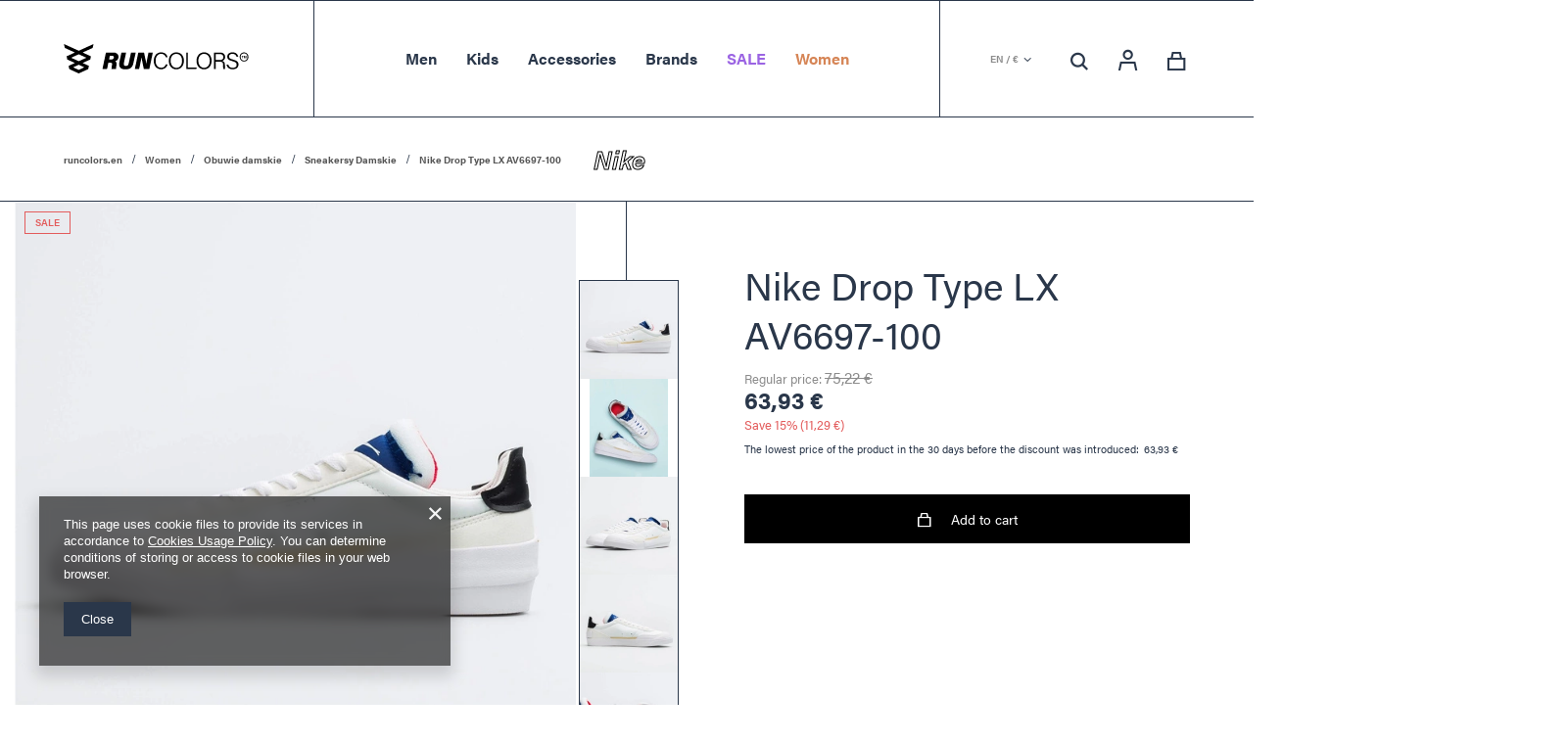

--- FILE ---
content_type: text/html; charset=utf-8
request_url: https://runcolors.com/product-eng-1551-Nike-Drop-Type-LX-AV6697-100.html
body_size: 20042
content:
<!DOCTYPE html>
<html lang="en" class="--vat --gross " ><head><meta name='viewport' content='user-scalable=no, initial-scale = 1.0, maximum-scale = 1.0, width=device-width'/> <link rel="preload" crossorigin="anonymous" as="font" href="/gfx/pol/fontello.woff?v=2"> <link rel="stylesheet" href="https://use.typekit.net/yqf2rhc.css"/><meta http-equiv="Content-Type" content="text/html; charset=utf-8"><meta http-equiv="X-UA-Compatible" content="IE=edge"><title>Nike Drop Type LX AV6697-100  | Women \ Obuwie damskie \ Sneakersy Damskie </title><meta name="keywords" content=""><meta name="description" content="Nike Drop Type LX AV6697-100  | Women \ Obuwie damskie \ Sneakersy Damskie |"><link rel="icon" href="/gfx/eng/favicon.ico"><meta name="theme-color" content="#2A374A"><meta name="msapplication-navbutton-color" content="#2A374A"><meta name="apple-mobile-web-app-status-bar-style" content="#2A374A"><link rel="preload stylesheet" as="style" href="/gfx/eng/style.css.gzip?r=1752237811"><script>var app_shop={urls:{prefix:'data="/gfx/'.replace('data="', '')+'eng/',graphql:'/graphql/v1/'},vars:{priceType:'gross',priceTypeVat:true,productDeliveryTimeAndAvailabilityWithBasket:false,geoipCountryCode:'US',},txt:{priceTypeText:'',},fn:{},fnrun:{},files:[],graphql:{}};const getCookieByName=(name)=>{const value=`; ${document.cookie}`;const parts = value.split(`; ${name}=`);if(parts.length === 2) return parts.pop().split(';').shift();return false;};if(getCookieByName('freeeshipping_clicked')){document.documentElement.classList.remove('--freeShipping');}if(getCookieByName('rabateCode_clicked')){document.documentElement.classList.remove('--rabateCode');}</script><meta name="robots" content="index,follow"><meta name="rating" content="general"><meta name="Author" content="Runcolors.pl based on IdoSell - the best online selling solutions for your e-store (www.idosell.com/shop).">
<!-- Begin partytown html or js -->

<script>partytownConfig = ["gtm_web_worker_active"] </script><script>partytown = {
          lib: "/partytown/",
          resolveUrl: function (url, location, type) {
            if (url.pathname.includes("debug/bootstrap")) {
                  const proxyUrl = new URL(`${location?.origin}/proxy/${url.href}`);
                  return proxyUrl;
              }
            if (url.href.search("proxy") === -1 && type === "script" && url.href.includes("facebook")) {
                const proxyUrl = new URL(`${location?.origin}/proxy/${url.href}`);
                return proxyUrl;
            }
            return url;
          },
          forward: [["dataLayer.push", { preserveBehavior: true }] , ""],
        }; window?.partytownCallback?.();</script><script>const t={preserveBehavior:!1},e=e=>{if("string"==typeof e)return[e,t];const[n,r=t]=e;return[n,{...t,...r}]},n=Object.freeze((t=>{const e=new Set;let n=[];do{Object.getOwnPropertyNames(n).forEach((t=>{"function"==typeof n[t]&&e.add(t)}))}while((n=Object.getPrototypeOf(n))!==Object.prototype);return Array.from(e)})());!function(t,r,o,i,a,s,c,d,l,p,u=t,f){function h(){f||(f=1,"/"==(c=(s.lib||"/~partytown/")+(s.debug?"debug/":""))[0]&&(l=r.querySelectorAll('script[type="text/partytown"]'),i!=t?i.dispatchEvent(new CustomEvent("pt1",{detail:t})):(d=setTimeout(v,1e4),r.addEventListener("pt0",w),a?y(1):o.serviceWorker?o.serviceWorker.register(c+(s.swPath||"partytown-sw.js"),{scope:c}).then((function(t){t.active?y():t.installing&&t.installing.addEventListener("statechange",(function(t){"activated"==t.target.state&&y()}))}),console.error):v())))}function y(e){p=r.createElement(e?"script":"iframe"),t._pttab=Date.now(),e||(p.style.display="block",p.style.width="0",p.style.height="0",p.style.border="0",p.style.visibility="hidden",p.setAttribute("aria-hidden",!0)),p.src=c+"partytown-"+(e?"atomics.js?v=0.10.1":"sandbox-sw.html?"+t._pttab),r.querySelector(s.sandboxParent||"body").appendChild(p)}function v(n,o){for(w(),i==t&&(s.forward||[]).map((function(n){const[r]=e(n);delete t[r.split(".")[0]]})),n=0;n<l.length;n++)(o=r.createElement("script")).innerHTML=l[n].innerHTML,o.nonce=s.nonce,r.head.appendChild(o);p&&p.parentNode.removeChild(p)}function w(){clearTimeout(d)}s=t.partytown||{},i==t&&(s.forward||[]).map((function(r){const[o,{preserveBehavior:i}]=e(r);u=t,o.split(".").map((function(e,r,o){var a;u=u[o[r]]=r+1<o.length?u[o[r]]||(a=o[r+1],n.includes(a)?[]:{}):(()=>{let e=null;if(i){const{methodOrProperty:n,thisObject:r}=((t,e)=>{let n=t;for(let t=0;t<e.length-1;t+=1)n=n[e[t]];return{thisObject:n,methodOrProperty:e.length>0?n[e[e.length-1]]:void 0}})(t,o);"function"==typeof n&&(e=(...t)=>n.apply(r,...t))}return function(){let n;return e&&(n=e(arguments)),(t._ptf=t._ptf||[]).push(o,arguments),n}})()}))})),"complete"==r.readyState?h():(t.addEventListener("DOMContentLoaded",h),t.addEventListener("load",h))}(window,document,navigator,top,window.crossOriginIsolated);</script>

<!-- End partytown html or js -->

<!-- Begin LoginOptions html -->

<style>
#client_new_social .service_item[data-name="service_Apple"]:before, 
#cookie_login_social_more .service_item[data-name="service_Apple"]:before,
.oscop_contact .oscop_login__service[data-service="Apple"]:before {
    display: block;
    height: 2.6rem;
    content: url('/gfx/standards/apple.svg?r=1743165583');
}
.oscop_contact .oscop_login__service[data-service="Apple"]:before {
    height: auto;
    transform: scale(0.8);
}
#client_new_social .service_item[data-name="service_Apple"]:has(img.service_icon):before,
#cookie_login_social_more .service_item[data-name="service_Apple"]:has(img.service_icon):before,
.oscop_contact .oscop_login__service[data-service="Apple"]:has(img.service_icon):before {
    display: none;
}
</style>

<!-- End LoginOptions html -->

<!-- Open Graph -->
<meta property="og:type" content="website"><meta property="og:url" content="https://runcolors.com/product-eng-1551-Nike-Drop-Type-LX-AV6697-100.html
"><meta property="og:title" content="Nike Drop Type LX AV6697-100"><meta property="og:site_name" content="Runcolors.pl"><meta property="og:locale" content="en_GB"><meta property="og:image" content="https://runcolors.com/hpeciai/cb058c244872fd41f7edeac0bcafb2cd/eng_pl_Nike-Drop-Type-LX-AV6697-100-1551_1.webp"><meta property="og:image:width" content="706"><meta property="og:image:height" content="706"><script >
window.dataLayer = window.dataLayer || [];
window.gtag = function gtag() {
dataLayer.push(arguments);
}
gtag('consent', 'default', {
'ad_storage': 'denied',
'analytics_storage': 'denied',
'ad_personalization': 'denied',
'ad_user_data': 'denied',
'wait_for_update': 500
});

gtag('set', 'ads_data_redaction', true);
</script><script  class='google_consent_mode_update'>
gtag('consent', 'update', {
'ad_storage': 'granted',
'analytics_storage': 'granted',
'ad_personalization': 'granted',
'ad_user_data': 'granted'
});
</script>
<!-- End Open Graph -->

<link rel="canonical" href="https://runcolors.com/product-eng-1551-Nike-Drop-Type-LX-AV6697-100.html" />
<link rel="alternate" hreflang="en-150" href="https://runcolors.com/product-eng-1551-Nike-Drop-Type-LX-AV6697-100.html" />
<link rel="alternate" hreflang="uk-UA" href="https://runcolors.com.ua/product-ukr-1551-Nike-Drop-Type-LX-AV6697-100.html" />
<link rel="alternate" hreflang="pl-PL" href="https://runcolors.pl/product-pol-1551-Nike-Drop-Type-LX-AV6697-100.html" />
                <!-- Global site tag (gtag.js) -->
                <script  async src="https://www.googletagmanager.com/gtag/js?id=G-Y134ZDJY9W"></script>
                <script >
                    window.dataLayer = window.dataLayer || [];
                    window.gtag = function gtag(){dataLayer.push(arguments);}
                    gtag('js', new Date());
                    
                    gtag('config', 'G-Y134ZDJY9W');

                </script>
                            <!-- Google Tag Manager -->
                    <script >(function(w,d,s,l,i){w[l]=w[l]||[];w[l].push({'gtm.start':
                    new Date().getTime(),event:'gtm.js'});var f=d.getElementsByTagName(s)[0],
                    j=d.createElement(s),dl=l!='dataLayer'?'&l='+l:'';j.async=true;j.src=
                    'https://www.googletagmanager.com/gtm.js?id='+i+dl;f.parentNode.insertBefore(j,f);
                    })(window,document,'script','dataLayer','GTM-PB5ZZ95');</script>
            <!-- End Google Tag Manager -->                <script>
                if (window.ApplePaySession && window.ApplePaySession.canMakePayments()) {
                    var applePayAvailabilityExpires = new Date();
                    applePayAvailabilityExpires.setTime(applePayAvailabilityExpires.getTime() + 2592000000); //30 days
                    document.cookie = 'applePayAvailability=yes; expires=' + applePayAvailabilityExpires.toUTCString() + '; path=/;secure;'
                    var scriptAppleJs = document.createElement('script');
                    scriptAppleJs.src = "/ajax/js/apple.js?v=3";
                    if (document.readyState === "interactive" || document.readyState === "complete") {
                          document.body.append(scriptAppleJs);
                    } else {
                        document.addEventListener("DOMContentLoaded", () => {
                            document.body.append(scriptAppleJs);
                        });  
                    }
                } else {
                    document.cookie = 'applePayAvailability=no; path=/;secure;'
                }
                </script>
                                <script>
                var listenerFn = function(event) {
                    if (event.origin !== "https://payment.idosell.com")
                        return;
                    
                    var isString = (typeof event.data === 'string' || event.data instanceof String);
                    if (!isString) return;
                    try {
                        var eventData = JSON.parse(event.data);
                    } catch (e) {
                        return;
                    }
                    if (!eventData) { return; }                                            
                    if (eventData.isError) { return; }
                    if (eventData.action != 'isReadyToPay') {return; }
                    
                    if (eventData.result.result && eventData.result.paymentMethodPresent) {
                        var googlePayAvailabilityExpires = new Date();
                        googlePayAvailabilityExpires.setTime(googlePayAvailabilityExpires.getTime() + 2592000000); //30 days
                        document.cookie = 'googlePayAvailability=yes; expires=' + googlePayAvailabilityExpires.toUTCString() + '; path=/;secure;'
                    } else {
                        document.cookie = 'googlePayAvailability=no; path=/;secure;'
                    }                                            
                }     
                if (!window.isAdded)
                {                                        
                    if (window.oldListener != null) {
                         window.removeEventListener('message', window.oldListener);
                    }                        
                    window.addEventListener('message', listenerFn);
                    window.oldListener = listenerFn;                                      
                       
                    const iframe = document.createElement('iframe');
                    iframe.src = "https://payment.idosell.com/assets/html/checkGooglePayAvailability.html?origin=https%3A%2F%2Fruncolors.com";
                    iframe.style.display = 'none';                                            

                    if (document.readyState === "interactive" || document.readyState === "complete") {
                          if (!window.isAdded) {
                              window.isAdded = true;
                              document.body.append(iframe);
                          }
                    } else {
                        document.addEventListener("DOMContentLoaded", () => {
                            if (!window.isAdded) {
                              window.isAdded = true;
                              document.body.append(iframe);
                          }
                        });  
                    }  
                }
                </script>
                <script>
            var paypalScriptLoaded = null;
            var paypalScript = null;
            
            async function attachPaypalJs() {
                return new Promise((resolve, reject) => {
                    if (!paypalScript) {
                        paypalScript = document.createElement('script');
                        paypalScript.async = true;
                        paypalScript.setAttribute('data-namespace', "paypal_sdk");
                        paypalScript.setAttribute('data-partner-attribution-id', "IAIspzoo_Cart_PPCP");
                        paypalScript.addEventListener("load", () => {
                        paypalScriptLoaded = true;
                            resolve({status: true});
                        });
                        paypalScript.addEventListener("error", () => {
                            paypalScriptLoaded = true;
                            reject({status: false});
                         });
                        paypalScript.src = "https://www.paypal.com/sdk/js?client-id=AbxR9vIwE1hWdKtGu0gOkvPK2YRoyC9ulUhezbCUWnrjF8bjfwV-lfP2Rze7Bo8jiHIaC0KuaL64tlkD&components=buttons,funding-eligibility&currency=EUR&merchant-id=TH3RPUFNMZBN2&locale=en_GB";
                        if (document.readyState === "interactive" || document.readyState === "complete") {
                            document.body.append(paypalScript);
                        } else {
                            document.addEventListener("DOMContentLoaded", () => {
                                document.body.append(paypalScript);
                            });  
                        }                                              
                    } else {
                        if (paypalScriptLoaded) {
                            resolve({status: true});
                        } else {
                            paypalScript.addEventListener("load", () => {
                                paypalScriptLoaded = true;
                                resolve({status: true});                            
                            });
                            paypalScript.addEventListener("error", () => {
                                paypalScriptLoaded = true;
                                reject({status: false});
                            });
                        }
                    }
                });
            }
            </script>
                <script>
                attachPaypalJs().then(() => {
                    let paypalEligiblePayments = [];
                    let payPalAvailabilityExpires = new Date();
                    payPalAvailabilityExpires.setTime(payPalAvailabilityExpires.getTime() + 86400000); //1 day
                    if (typeof(paypal_sdk) != "undefined") {
                        for (x in paypal_sdk.FUNDING) {
                            var buttonTmp = paypal_sdk.Buttons({
                                fundingSource: x.toLowerCase()
                            });
                            if (buttonTmp.isEligible()) {
                                paypalEligiblePayments.push(x);
                            }
                        }
                    }
                    if (paypalEligiblePayments.length > 0) {
                        document.cookie = 'payPalAvailability_EUR=' + paypalEligiblePayments.join(",") + '; expires=' + payPalAvailabilityExpires.toUTCString() + '; path=/; secure';
                        document.cookie = 'paypalMerchant=TH3RPUFNMZBN2; expires=' + payPalAvailabilityExpires.toUTCString() + '; path=/; secure';
                    } else {
                        document.cookie = 'payPalAvailability_EUR=-1; expires=' + payPalAvailabilityExpires.toUTCString() + '; path=/; secure';
                    }
                });
                </script><link rel="preload" as="image" href="/hpeciai/6dcc4fa1148a88e0240ef859d8d3754e/eng_pm_Nike-Drop-Type-LX-AV6697-100-1551_1.webp"><style>
								#main_banner1.skeleton .main_slider__item > a {
									padding-top: calc(260/737* 100%);
								}
								@media (min-width: 757px) {#main_banner1.skeleton .main_slider__item > a {
									padding-top: calc(413/1170* 100%);
								}}
								@media (min-width: 979px) {#main_banner1.skeleton .main_slider__item > a {
									padding-top: calc(677/1920* 100%);
								}}
								#main_banner1 .main_slider__item > a.loading {
									padding-top: calc(260/737* 100%);
								}
								@media (min-width: 757px) {#main_banner1 .main_slider__item > a.loading {
									padding-top: calc(413/1170* 100%);
								}}
								@media (min-width: 979px) {#main_banner1 .main_slider__item > a.loading {
									padding-top: calc(677/1920* 100%);
								}}
							</style><style>
									#photos_slider[data-skeleton] .photos__link:before {
										padding-top: calc(706/706* 100%);
									}
									@media (min-width: 979px) {.photos__slider[data-skeleton] .photos__figure:not(.--nav):first-child .photos__link {
										max-height: 706px;
									}}
								</style></head><body><script>
					var script = document.createElement('script');
					script.src = app_shop.urls.prefix + 'envelope.js.gzip';

					document.getElementsByTagName('body')[0].insertBefore(script, document.getElementsByTagName('body')[0].firstChild);
				</script><div id="container" class="projector_page container"><header class="d-flex flex-nowrap flex-md-wrap mx-md-n3 px-3 px-md-0 commercial_banner"><script class="ajaxLoad">
                app_shop.vars.vat_registered = "true";
                app_shop.vars.currency_format = "###,##0.00";
                
                    app_shop.vars.currency_before_value = false;
                
                    app_shop.vars.currency_space = true;
                
                app_shop.vars.symbol = "€";
                app_shop.vars.id= "EUR";
                app_shop.vars.baseurl = "http://runcolors.com/";
                app_shop.vars.sslurl= "https://runcolors.com/";
                app_shop.vars.curr_url= "%2Fproduct-eng-1551-Nike-Drop-Type-LX-AV6697-100.html";
                

                var currency_decimal_separator = ',';
                var currency_grouping_separator = ' ';

                
                    app_shop.vars.blacklist_extension = ["exe","com","swf","js","php"];
                
                    app_shop.vars.blacklist_mime = ["application/javascript","application/octet-stream","message/http","text/javascript","application/x-deb","application/x-javascript","application/x-shockwave-flash","application/x-msdownload"];
                
                    app_shop.urls.contact = "/contact-eng.html";
                </script><div id="viewType" style="display:none"></div><div class="redirection d-none"><div class="redirection__background"></div><div class="redirection__suggestions row"><div class="redirection__close"></div><div class="redirection__wrapper --title col-12 col-md-6 "><strong class="redirection__title">Choose your language<br>and country</strong></div><div class="redirection__wrapper --configurator col-12 col-md-6"><div class="redirection__selector --language"><div class="redirection__column"><div class="redirection__language"><strong><span class="flag flag_eng"></span><span class="redirection__language_name">English</span></strong><div class="redirection__selector --country"><div class="f-group --radio --small"><input type="radio" name="shop_country" class="f-control" id="eng_Europe" data-link="https://runcolors.com"><label class="f-label" for="eng_Europe">Europe</label></div></div></div><div class="redirection__language"><strong><span class="flag flag_pol"></span><span class="redirection__language_name">Polish</span></strong><div class="redirection__selector --country"><div class="f-group --radio --small"><input type="radio" name="shop_country" class="f-control" id="pol_Polska" data-link="https://runcolors.pl"><label class="f-label" for="pol_Polska">Polska</label></div></div></div><div class="redirection__language"><strong><span class="flag flag_ukr"></span><span class="redirection__language_name">Ukrainian</span></strong><div class="redirection__selector --country"><div class="f-group --radio --small"><input type="radio" name="shop_country" class="f-control" id="ukr_Україна" data-link="https://runcolors.com.ua"><label class="f-label" for="ukr_Україна">Україна</label></div></div></div></div></div><div class="redirection__submit"><a class="redirection__button btn --medium --solid" href="#redirect" title="OK">
                  OK
                </a></div></div></div></div><div id="logo" class="col-md-3 d-flex align-items-center"><a href="/" target="_self"><img class="logo__mobile" src="/data/gfx/mask/eng/logo_3_small.png" alt="Runcolors" width="230" height="230"><img class="logo__desktop" src="/data/gfx/mask/eng/logo_3_big.svg" alt="Runcolors" width="128" height="96"></a></div><nav id="menu_categories" class="col-md-6 px-0 px-md-3 wide"><button type="button" class="navbar-toggler"><span class="navbar-toggler__line --first"></span><span class="navbar-toggler__line --second"></span><span class="navbar-toggler__line --third"></span></button><div class="navbar-collapse" id="menu_navbar"><ul class="navbar-nav mx-md-n3"><li class="nav-item"><a  href="/eng_m_Men-2918.html" target="_self" title="Men" class="nav-link" >Men</a><ul class="navbar-subnav"><li class="navbar-subnav__content navbar-subnav__content--full-width"><ul class="navbar-subnav__content-list navbar-subnav__content-list--full-width"><li class="nav-item"><a class="nav-link" href="/eng_m_Men_Shoes-2931.html" target="_self">Shoes</a><ul class="navbar-subsubnav"><a href="/eng_m_Men_Shoes_Kategorie-2968.html"></a><li class="nav-item"><a class="nav-link" href="/eng_m_Men_Shoes_Kategorie-2968.html" target="_self">Kategorie</a></li><a href="/eng_m_Men_Shoes_Running-Shoe-3061.html"></a><li class="nav-item"><a class="nav-link" href="/eng_m_Men_Shoes_Running-Shoe-3061.html" target="_self">Running Shoe</a></li><a href="/eng_m_Men_Shoes_Sneakers-3062.html"></a><li class="nav-item"><a class="nav-link" href="/eng_m_Men_Shoes_Sneakers-3062.html" target="_self">Sneakers</a></li><a href="/eng_m_Men_Shoes_Outdor-Treking-3063.html"></a><li class="nav-item"><a class="nav-link" href="/eng_m_Men_Shoes_Outdor-Treking-3063.html" target="_self">Outdor / Treking</a></li><a href="/eng_m_Men_Shoes_chelsea-boots-3064.html"></a><li class="nav-item"><a class="nav-link" href="/eng_m_Men_Shoes_chelsea-boots-3064.html" target="_self">chelsea boots</a></li><a href="/eng_m_Men_Shoes_Flip-flops-sandals-3065.html"></a><li class="nav-item"><a class="nav-link" href="/eng_m_Men_Shoes_Flip-flops-sandals-3065.html" target="_self">Flip-flops / sandals</a></li><a href="/eng_m_Men_Shoes_Winter-Shoes-3070.html"></a><li class="nav-item"><a class="nav-link" href="/eng_m_Men_Shoes_Winter-Shoes-3070.html" target="_self">Winter Shoes</a></li></ul></li><li class="nav-item"><a class="nav-link" href="/eng_m_Men_Apparel-2932.html" target="_self">Apparel</a><ul class="navbar-subsubnav"><a href="/eng_m_Men_Apparel_Jacket-2935.html"></a><li class="nav-item"><a class="nav-link" href="/eng_m_Men_Apparel_Jacket-2935.html" target="_self">Jacket</a></li><a href="/eng_m_Men_Apparel_Hoodie-2936.html"></a><li class="nav-item"><a class="nav-link" href="/eng_m_Men_Apparel_Hoodie-2936.html" target="_self">Hoodie</a></li><a href="/eng_m_Men_Apparel_T-shirts-2937.html"></a><li class="nav-item"><a class="nav-link" href="/eng_m_Men_Apparel_T-shirts-2937.html" target="_self">T-shirts</a></li><a href="/eng_m_Men_Apparel_Koszule-2938.html"></a><li class="nav-item"><a class="nav-link" href="/eng_m_Men_Apparel_Koszule-2938.html" target="_self">Koszule</a></li><a href="/eng_m_Men_Apparel_Spodnie-i-Spodenki-2939.html"></a><li class="nav-item"><a class="nav-link" href="/eng_m_Men_Apparel_Spodnie-i-Spodenki-2939.html" target="_self">Spodnie i Spodenki</a></li><a href="/eng_m_Men_Apparel_Kategoria-2970.html"></a><li class="nav-item"><a class="nav-link" href="/eng_m_Men_Apparel_Kategoria-2970.html" target="_self">Kategoria</a></li></ul></li><li class="nav-item" data-empty_space=""><ul class="navbar-subsubnav"><a href="/eng_m_Men_-Polecane-marki_New-Balance-3056.html"></a><li class="nav-item"><a class="nav-link" href="/eng_m_Men_-Polecane-marki_New-Balance-3056.html" target="_self">New Balance</a></li><a href="/eng_m_Men_-Polecane-marki_On-Running-3057.html"></a><li class="nav-item"><a class="nav-link" href="/eng_m_Men_-Polecane-marki_On-Running-3057.html" target="_self">On Running</a></li><a href="/eng_m_Men_-Polecane-marki_Blundstone-Sztyblety-3075.html"></a><li class="nav-item"><a class="nav-link" href="/eng_m_Men_-Polecane-marki_Blundstone-Sztyblety-3075.html" target="_self">Blundstone Sztyblety</a></li></ul></li><li class="nav-item" data-empty_space=""><ul class="navbar-subsubnav"><a href="/eng_m_Men_-Polecane-odziez_Alpha-Industries-2961.html"></a><li class="nav-item"><a class="nav-link" href="/eng_m_Men_-Polecane-odziez_Alpha-Industries-2961.html" target="_self">Alpha Industries</a></li><a href="/eng_m_Men_-Polecane-odziez_Polecana-odziez-2971.html"></a><li class="nav-item"><a class="nav-link" href="/eng_m_Men_-Polecane-odziez_Polecana-odziez-2971.html" target="_self">Polecana odzież</a></li><a href="/eng_m_Men_-Polecane-odziez_Kaotiko-3011.html"></a><li class="nav-item"><a class="nav-link" href="/eng_m_Men_-Polecane-odziez_Kaotiko-3011.html" target="_self">Kaotiko</a></li><a href="/eng_m_Men_-Polecane-odziez_Champion-3012.html"></a><li class="nav-item"><a class="nav-link" href="/eng_m_Men_-Polecane-odziez_Champion-3012.html" target="_self">Champion</a></li></ul></li></ul></li></ul></li><li class="nav-item"><a  href="/eng_m_Kids-2919.html" target="_self" title="Kids" class="nav-link" >Kids</a><ul class="navbar-subnav"><li class="navbar-subnav__content navbar-subnav__content--full-width"><ul class="navbar-subnav__content-list navbar-subnav__content-list--full-width"><li class="nav-item"><a class="nav-link" href="/eng_m_Kids_Obuwie-2940.html" target="_self">Obuwie</a><ul class="navbar-subsubnav"><a href="/eng_m_Kids_Obuwie_Buty-w-Rozmiarach-EU-do-28-2956.html"></a><li class="nav-item"><a class="nav-link" href="/eng_m_Kids_Obuwie_Buty-w-Rozmiarach-EU-do-28-2956.html" target="_self">Buty w Rozmiarach EU do 28</a></li><a href="/eng_m_Kids_Obuwie_Buty-w-Rozmiarach-EU-28-35-3013.html"></a><li class="nav-item"><a class="nav-link" href="/eng_m_Kids_Obuwie_Buty-w-Rozmiarach-EU-28-35-3013.html" target="_self">Buty w Rozmiarach EU 28-35</a></li><a href="/eng_m_Kids_Obuwie_Buty-w-Rozmiarach-EU-35-40-3049.html"></a><li class="nav-item"><a class="nav-link" href="/eng_m_Kids_Obuwie_Buty-w-Rozmiarach-EU-35-40-3049.html" target="_self">Buty w Rozmiarach EU 35-40</a></li><a href="/eng_m_Kids_Obuwie_Sneakersy-dla-Dzieci-3066.html"></a><li class="nav-item"><a class="nav-link" href="/eng_m_Kids_Obuwie_Sneakersy-dla-Dzieci-3066.html" target="_self">Sneakersy dla Dzieci</a></li><a href="/eng_m_Kids_Obuwie_Buty-zimowe-dla-dziecka-3092.html"></a><li class="nav-item"><a class="nav-link" href="/eng_m_Kids_Obuwie_Buty-zimowe-dla-dziecka-3092.html" target="_self">Buty zimowe dla dziecka</a></li></ul></li><li class="nav-item"><a class="nav-link" href="/eng_m_Kids_Odziez-dla-dzieci-2941.html" target="_self">Odzież dla dzieci</a><ul class="navbar-subsubnav"><a href="/eng_m_Kids_Odziez-dla-dzieci_Bluzy-2942.html"></a><li class="nav-item"><a class="nav-link" href="/eng_m_Kids_Odziez-dla-dzieci_Bluzy-2942.html" target="_self">Bluzy</a></li><a href="/eng_m_Kids_Odziez-dla-dzieci_T-shirty-Koszule-2963.html"></a><li class="nav-item"><a class="nav-link" href="/eng_m_Kids_Odziez-dla-dzieci_T-shirty-Koszule-2963.html" target="_self">T-shirty/Koszule</a></li><a href="/eng_m_Kids_Odziez-dla-dzieci_Spodnie-dlugie-krotkie-2964.html"></a><li class="nav-item"><a class="nav-link" href="/eng_m_Kids_Odziez-dla-dzieci_Spodnie-dlugie-krotkie-2964.html" target="_self">Spodnie długie / krótkie</a></li></ul></li></ul></li></ul></li><li class="nav-item"><a  href="/eng_m_Accessories-2921.html" target="_self" title="Accessories" class="nav-link" >Accessories</a><ul class="navbar-subnav"><li class="navbar-subnav__content navbar-subnav__content--full-width"><ul class="navbar-subnav__content-list navbar-subnav__content-list--full-width"><li class="nav-item"><a class="nav-link" href="/eng_m_Accessories_Akcesoria-i-plecaki-2943.html" target="_self">Akcesoria i plecaki</a><ul class="navbar-subsubnav"><a href="/eng_m_Accessories_Akcesoria-i-plecaki_Skarpetki-2944.html"></a><li class="nav-item"><a class="nav-link" href="/eng_m_Accessories_Akcesoria-i-plecaki_Skarpetki-2944.html" target="_self">Skarpetki</a></li><a href="/eng_m_Accessories_Akcesoria-i-plecaki_Srodki-do-pielegnacji-obuwia-2945.html"></a><li class="nav-item"><a class="nav-link" href="/eng_m_Accessories_Akcesoria-i-plecaki_Srodki-do-pielegnacji-obuwia-2945.html" target="_self">Środki do pielęgnacji obuwia</a></li><a href="/eng_m_Accessories_Akcesoria-i-plecaki_Kominy-2946.html"></a><li class="nav-item"><a class="nav-link" href="/eng_m_Accessories_Akcesoria-i-plecaki_Kominy-2946.html" target="_self">Kominy</a></li><a href="/eng_m_Accessories_Akcesoria-i-plecaki_Plecaki-2947.html"></a><li class="nav-item"><a class="nav-link" href="/eng_m_Accessories_Akcesoria-i-plecaki_Plecaki-2947.html" target="_self">Plecaki</a></li><a href="/eng_m_Accessories_Akcesoria-i-plecaki_Czapki-z-daszkiem-3004.html"></a><li class="nav-item"><a class="nav-link" href="/eng_m_Accessories_Akcesoria-i-plecaki_Czapki-z-daszkiem-3004.html" target="_self">Czapki z daszkiem</a></li><a href="/eng_m_Accessories_Akcesoria-i-plecaki_Torby-3015.html"></a><li class="nav-item"><a class="nav-link" href="/eng_m_Accessories_Akcesoria-i-plecaki_Torby-3015.html" target="_self">Torby</a></li><a href="/eng_m_Accessories_Akcesoria-i-plecaki_Nerki-3016.html"></a><li class="nav-item"><a class="nav-link" href="/eng_m_Accessories_Akcesoria-i-plecaki_Nerki-3016.html" target="_self">Nerki</a></li><a href="/eng_m_Accessories_Akcesoria-i-plecaki_Reczniki-3017.html"></a><li class="nav-item"><a class="nav-link" href="/eng_m_Accessories_Akcesoria-i-plecaki_Reczniki-3017.html" target="_self">Ręczniki</a></li><a href="/eng_m_Accessories_Akcesoria-i-plecaki_przypinki-Crocs-Jibbitz-3028.html"></a><li class="nav-item"><a class="nav-link" href="/eng_m_Accessories_Akcesoria-i-plecaki_przypinki-Crocs-Jibbitz-3028.html" target="_self">przypinki Crocs Jibbitz</a></li><a href="/eng_m_Accessories_Akcesoria-i-plecaki_Sznurowki-3059.html"></a><li class="nav-item"><a class="nav-link" href="/eng_m_Accessories_Akcesoria-i-plecaki_Sznurowki-3059.html" target="_self">Sznurówki</a></li><a href="/eng_m_Accessories_Akcesoria-i-plecaki_Wkladki-do-butow-3060.html"></a><li class="nav-item"><a class="nav-link" href="/eng_m_Accessories_Akcesoria-i-plecaki_Wkladki-do-butow-3060.html" target="_self">Wkładki do butów</a></li><a href="/eng_m_Accessories_Akcesoria-i-plecaki_Kubki-3096.html"></a><li class="nav-item"><a class="nav-link" href="/eng_m_Accessories_Akcesoria-i-plecaki_Kubki-3096.html" target="_self">Kubki</a></li><a href="/eng_m_Accessories_Akcesoria-i-plecaki_Butelki-3097.html"></a><li class="nav-item"><a class="nav-link" href="/eng_m_Accessories_Akcesoria-i-plecaki_Butelki-3097.html" target="_self">Butelki</a></li><a href="/eng_m_Accessories_Akcesoria-i-plecaki_Termosy-3098.html"></a><li class="nav-item"><a class="nav-link" href="/eng_m_Accessories_Akcesoria-i-plecaki_Termosy-3098.html" target="_self">Termosy</a></li></ul></li><li class="nav-item"><a class="nav-link" href="/eng_m_Accessories_Polecane-marki-2949.html" target="_self">Polecane marki:</a><ul class="navbar-subsubnav"><a href="/eng_m_Accessories_Polecane-marki-_Fjallraven-2962.html"></a><li class="nav-item"><a class="nav-link" href="/eng_m_Accessories_Polecane-marki-_Fjallraven-2962.html" target="_self">Fjallraven</a></li><a href="/eng_m_Accessories_Polecane-marki-_Buff-2972.html"></a><li class="nav-item"><a class="nav-link" href="/eng_m_Accessories_Polecane-marki-_Buff-2972.html" target="_self">Buff</a></li></ul></li></ul></li></ul></li><li class="nav-item"><a  href="/eng_m_Brands-2920.html" target="_self" title="Brands" class="nav-link" >Brands</a><ul class="navbar-subnav"><li class="navbar-subnav__content navbar-subnav__content--full-width"><ul class="navbar-subnav__content-list navbar-subnav__content-list--full-width"><li class="nav-item"><ul class="navbar-subsubnav"><a href="/eng_m_Brands_-1_Alpha-Industries-2974.html"></a><li class="nav-item"><a class="nav-link" href="/eng_m_Brands_-1_Alpha-Industries-2974.html" target="_self">Alpha Industries</a></li><a href="/eng_m_Brands_-1_BILLIONAIRE-BOYS-CLUB-2975.html"></a><li class="nav-item"><a class="nav-link" href="/eng_m_Brands_-1_BILLIONAIRE-BOYS-CLUB-2975.html" target="_self">BILLIONAIRE BOYS CLUB</a></li><a href="/eng_m_Brands_-1_Birkenstock-2976.html"></a><li class="nav-item"><a class="nav-link" href="/eng_m_Brands_-1_Birkenstock-2976.html" target="_self">Birkenstock</a></li><a href="/eng_m_Brands_-1_Blundstone-2977.html"></a><li class="nav-item"><a class="nav-link" href="/eng_m_Brands_-1_Blundstone-2977.html" target="_self">Blundstone</a></li><a href="/eng_m_Brands_-1_Buff-2978.html"></a><li class="nav-item"><a class="nav-link" href="/eng_m_Brands_-1_Buff-2978.html" target="_self">Buff</a></li><a href="/eng_m_Brands_-1_Caterpillar-2979.html"></a><li class="nav-item"><a class="nav-link" href="/eng_m_Brands_-1_Caterpillar-2979.html" target="_self">Caterpillar</a></li><a href="/eng_m_Brands_-1_Champion-2980.html"></a><li class="nav-item"><a class="nav-link" href="/eng_m_Brands_-1_Champion-2980.html" target="_self">Champion</a></li><a href="/eng_m_Brands_-1_Bohonomad-3026.html"></a><li class="nav-item"><a class="nav-link" href="/eng_m_Brands_-1_Bohonomad-3026.html" target="_self">Bohonomad</a></li><a href="/eng_m_Brands_-1_BOBO-CHOSES-3047.html"></a><li class="nav-item"><a class="nav-link" href="/eng_m_Brands_-1_BOBO-CHOSES-3047.html" target="_self">BOBO CHOSES</a></li></ul></li><li class="nav-item"><ul class="navbar-subsubnav"><a href="/eng_m_Brands_-2_CMP-2981.html"></a><li class="nav-item"><a class="nav-link" href="/eng_m_Brands_-2_CMP-2981.html" target="_self">CMP</a></li><a href="/eng_m_Brands_-2_Colmar-2982.html"></a><li class="nav-item"><a class="nav-link" href="/eng_m_Brands_-2_Colmar-2982.html" target="_self">Colmar</a></li><a href="/eng_m_Brands_-2_Converse-2983.html"></a><li class="nav-item"><a class="nav-link" href="/eng_m_Brands_-2_Converse-2983.html" target="_self">Converse</a></li><a href="/eng_m_Brands_-2_Crocs-2984.html"></a><li class="nav-item"><a class="nav-link" href="/eng_m_Brands_-2_Crocs-2984.html" target="_self">Crocs</a></li><a href="/eng_m_Brands_-2_Dr-Martens-2986.html"></a><li class="nav-item"><a class="nav-link" href="/eng_m_Brands_-2_Dr-Martens-2986.html" target="_self">Dr. Martens</a></li><a href="/eng_m_Brands_-2_Ellesse-2987.html"></a><li class="nav-item"><a class="nav-link" href="/eng_m_Brands_-2_Ellesse-2987.html" target="_self">Ellesse</a></li><a href="/eng_m_Brands_-2_Crocs-Jibbitz-3027.html"></a><li class="nav-item"><a class="nav-link" href="/eng_m_Brands_-2_Crocs-Jibbitz-3027.html" target="_self">Crocs Jibbitz</a></li><a href="/eng_m_Brands_-2_Crep-Protect-3051.html"></a><li class="nav-item"><a class="nav-link" href="/eng_m_Brands_-2_Crep-Protect-3051.html" target="_self">Crep Protect</a></li></ul></li><li class="nav-item"><ul class="navbar-subsubnav"><a href="/eng_m_Brands_-3_Fjallraven-2988.html"></a><li class="nav-item"><a class="nav-link" href="/eng_m_Brands_-3_Fjallraven-2988.html" target="_self">Fjallraven</a></li><a href="/eng_m_Brands_-3_HOKA-2989.html"></a><li class="nav-item"><a class="nav-link" href="/eng_m_Brands_-3_HOKA-2989.html" target="_self">HOKA</a></li><a href="/eng_m_Brands_-3_Kaotiko-2990.html"></a><li class="nav-item"><a class="nav-link" href="/eng_m_Brands_-3_Kaotiko-2990.html" target="_self">Kaotiko</a></li><a href="/eng_m_Brands_-3_Le-Coq-Sportif-2992.html"></a><li class="nav-item"><a class="nav-link" href="/eng_m_Brands_-3_Le-Coq-Sportif-2992.html" target="_self">Le Coq Sportif</a></li><a href="/eng_m_Brands_-3_Levis-2993.html"></a><li class="nav-item"><a class="nav-link" href="/eng_m_Brands_-3_Levis-2993.html" target="_self">Levi's</a></li><a href="/eng_m_Brands_-3_HOFF-3034.html"></a><li class="nav-item"><a class="nav-link" href="/eng_m_Brands_-3_HOFF-3034.html" target="_self">HOFF</a></li><a href="/eng_m_Brands_-3_Freedom-Moses-3037.html"></a><li class="nav-item"><a class="nav-link" href="/eng_m_Brands_-3_Freedom-Moses-3037.html" target="_self">Freedom Moses</a></li><a href="/eng_m_Brands_-3_Keen-3045.html"></a><li class="nav-item"><a class="nav-link" href="/eng_m_Brands_-3_Keen-3045.html" target="_self">Keen</a></li><a href="/eng_m_Brands_-3_Emu-Australia-3048.html"></a><li class="nav-item"><a class="nav-link" href="/eng_m_Brands_-3_Emu-Australia-3048.html" target="_self">Emu Australia</a></li></ul></li><li class="nav-item"><ul class="navbar-subsubnav"><a href="/eng_m_Brands_-4_Mizuno-2994.html"></a><li class="nav-item"><a class="nav-link" href="/eng_m_Brands_-4_Mizuno-2994.html" target="_self">Mizuno</a></li><a href="/eng_m_Brands_-4_Moon-Boot-2995.html"></a><li class="nav-item"><a class="nav-link" href="/eng_m_Brands_-4_Moon-Boot-2995.html" target="_self">Moon Boot</a></li><a href="/eng_m_Brands_-4_New-Balance-2996.html"></a><li class="nav-item"><a class="nav-link" href="/eng_m_Brands_-4_New-Balance-2996.html" target="_self">New Balance</a></li><a href="/eng_m_Brands_-4_New-Era-2997.html"></a><li class="nav-item"><a class="nav-link" href="/eng_m_Brands_-4_New-Era-2997.html" target="_self">New Era</a></li><a href="/eng_m_Brands_-4_On-Running-2999.html"></a><li class="nav-item"><a class="nav-link" href="/eng_m_Brands_-4_On-Running-2999.html" target="_self">On Running</a></li><a href="/eng_m_Brands_-4_Merrell-3025.html"></a><li class="nav-item"><a class="nav-link" href="/eng_m_Brands_-4_Merrell-3025.html" target="_self">Merrell</a></li><a href="/eng_m_Brands_-4_Lomer-3030.html"></a><li class="nav-item"><a class="nav-link" href="/eng_m_Brands_-4_Lomer-3030.html" target="_self">Lomer</a></li><a href="/eng_m_Brands_-4_Native-3031.html"></a><li class="nav-item"><a class="nav-link" href="/eng_m_Brands_-4_Native-3031.html" target="_self">Native</a></li><a href="/eng_m_Brands_-4_Melissa-3032.html"></a><li class="nav-item"><a class="nav-link" href="/eng_m_Brands_-4_Melissa-3032.html" target="_self">Melissa</a></li><a href="/eng_m_Brands_-4_Nike-3050.html"></a><li class="nav-item"><a class="nav-link" href="/eng_m_Brands_-4_Nike-3050.html" target="_self">Nike</a></li></ul></li><li class="nav-item"><ul class="navbar-subsubnav"><a href="/eng_m_Brands_-5_Puma-3000.html"></a><li class="nav-item"><a class="nav-link" href="/eng_m_Brands_-5_Puma-3000.html" target="_self">Puma</a></li><a href="/eng_m_Brands_-5_Saucony-3001.html"></a><li class="nav-item"><a class="nav-link" href="/eng_m_Brands_-5_Saucony-3001.html" target="_self">Saucony</a></li><a href="/eng_m_Brands_-5_Sofix-3002.html"></a><li class="nav-item"><a class="nav-link" href="/eng_m_Brands_-5_Sofix-3002.html" target="_self">Sofix</a></li><a href="/eng_m_Brands_-5_Timberland-3003.html"></a><li class="nav-item"><a class="nav-link" href="/eng_m_Brands_-5_Timberland-3003.html" target="_self">Timberland</a></li><a href="/eng_m_Brands_-5_UGG-3008.html"></a><li class="nav-item"><a class="nav-link" href="/eng_m_Brands_-5_UGG-3008.html" target="_self">UGG</a></li><a href="/eng_m_Brands_-5_Salomon-3033.html"></a><li class="nav-item"><a class="nav-link" href="/eng_m_Brands_-5_Salomon-3033.html" target="_self">Salomon</a></li><a href="/eng_m_Brands_-5_Veja-3044.html"></a><li class="nav-item"><a class="nav-link" href="/eng_m_Brands_-5_Veja-3044.html" target="_self">Veja</a></li><a href="/eng_m_Brands_-5_SCARY-3052.html"></a><li class="nav-item"><a class="nav-link" href="/eng_m_Brands_-5_SCARY-3052.html" target="_self">SCARY</a></li><a href="/eng_m_Brands_-5_Vans-3058.html"></a><li class="nav-item"><a class="nav-link" href="/eng_m_Brands_-5_Vans-3058.html" target="_self">Vans</a></li><a href="/eng_m_Brands_-5_Stanley-3094.html"></a><li class="nav-item"><a class="nav-link" href="/eng_m_Brands_-5_Stanley-3094.html" target="_self">Stanley</a></li></ul></li></ul></li></ul></li><li class="nav-item"><a  href="/eng_m_SALE-3024.html" target="_self" title="SALE" class="nav-link" >SALE</a></li><li class="nav-item active"><a  href="/eng_m_Women-2917.html" target="_self" title="Women" class="nav-link active" >Women</a><ul class="navbar-subnav"><li class="navbar-subnav__content navbar-subnav__content--full-width"><ul class="navbar-subnav__content-list navbar-subnav__content-list--full-width"><li class="nav-item active"><a class="nav-link active" href="/eng_m_Women_Obuwie-damskie-2922.html" target="_self">Obuwie damskie</a><ul class="navbar-subsubnav"><a href="/eng_m_Women_Obuwie-damskie_Sneakersy-Damskie-2954.html"></a><li class="nav-item active"><a class="nav-link active" href="/eng_m_Women_Obuwie-damskie_Sneakersy-Damskie-2954.html" target="_self">Sneakersy Damskie</a></li><a href="/eng_m_Women_Obuwie-damskie_Buty-Sniegowce-Damskie-2955.html"></a><li class="nav-item"><a class="nav-link" href="/eng_m_Women_Obuwie-damskie_Buty-Sniegowce-Damskie-2955.html" target="_self">Buty Śniegowce Damskie</a></li><a href="/eng_m_Women_Obuwie-damskie_Sandaly-Klapki-Kapcie-3014.html"></a><li class="nav-item"><a class="nav-link" href="/eng_m_Women_Obuwie-damskie_Sandaly-Klapki-Kapcie-3014.html" target="_self">Sandały , Klapki , Kapcie</a></li><a href="/eng_m_Women_Obuwie-damskie_Air-Max-Buty-Nike-3018.html"></a><li class="nav-item"><a class="nav-link" href="/eng_m_Women_Obuwie-damskie_Air-Max-Buty-Nike-3018.html" target="_self">Air Max Buty Nike</a></li><a href="/eng_m_Women_Obuwie-damskie_Botki-Damskie-3019.html"></a><li class="nav-item"><a class="nav-link" href="/eng_m_Women_Obuwie-damskie_Botki-Damskie-3019.html" target="_self">Botki Damskie</a></li><a href="/eng_m_Women_Obuwie-damskie_Buty-Trekkingowe-Damskie-3020.html"></a><li class="nav-item"><a class="nav-link" href="/eng_m_Women_Obuwie-damskie_Buty-Trekkingowe-Damskie-3020.html" target="_self">Buty Trekkingowe Damskie</a></li><a href="/eng_m_Women_Obuwie-damskie_Buty-Trampki-3021.html"></a><li class="nav-item"><a class="nav-link" href="/eng_m_Women_Obuwie-damskie_Buty-Trampki-3021.html" target="_self">Buty Trampki</a></li><a href="/eng_m_Women_Obuwie-damskie_Damskie-Buty-do-biegania-3022.html"></a><li class="nav-item"><a class="nav-link" href="/eng_m_Women_Obuwie-damskie_Damskie-Buty-do-biegania-3022.html" target="_self">Damskie Buty do biegania</a></li><a href="/eng_m_Women_Obuwie-damskie_Buty-zimowe-dla-Kobiet-3071.html"></a><li class="nav-item"><a class="nav-link" href="/eng_m_Women_Obuwie-damskie_Buty-zimowe-dla-Kobiet-3071.html" target="_self">Buty zimowe dla Kobiet</a></li><a href="/eng_m_Women_Obuwie-damskie_Sztyblety-dla-Kobiet-3072.html"></a><li class="nav-item"><a class="nav-link" href="/eng_m_Women_Obuwie-damskie_Sztyblety-dla-Kobiet-3072.html" target="_self">Sztyblety dla Kobiet</a></li></ul></li><li class="nav-item"><a class="nav-link" href="/eng_m_Women_Odziez-damska-2923.html" target="_self">Odzież damska</a><ul class="navbar-subsubnav"><a href="/eng_m_Women_Odziez-damska_Kurtki-2925.html"></a><li class="nav-item"><a class="nav-link" href="/eng_m_Women_Odziez-damska_Kurtki-2925.html" target="_self">Kurtki</a></li><a href="/eng_m_Women_Odziez-damska_Bluzy-2926.html"></a><li class="nav-item"><a class="nav-link" href="/eng_m_Women_Odziez-damska_Bluzy-2926.html" target="_self">Bluzy</a></li><a href="/eng_m_Women_Odziez-damska_Koszulki-2927.html"></a><li class="nav-item"><a class="nav-link" href="/eng_m_Women_Odziez-damska_Koszulki-2927.html" target="_self">Koszulki</a></li><a href="/eng_m_Women_Odziez-damska_Spodnie-2928.html"></a><li class="nav-item"><a class="nav-link" href="/eng_m_Women_Odziez-damska_Spodnie-2928.html" target="_self">Spodnie</a></li><a href="/eng_m_Women_Odziez-damska_Leginsy-2929.html"></a><li class="nav-item"><a class="nav-link" href="/eng_m_Women_Odziez-damska_Leginsy-2929.html" target="_self">Leginsy</a></li><a href="/eng_m_Women_Odziez-damska_Spodnice-2930.html"></a><li class="nav-item"><a class="nav-link" href="/eng_m_Women_Odziez-damska_Spodnice-2930.html" target="_self">Spódnice</a></li></ul></li><li class="nav-item" data-empty_space=""><ul class="navbar-subsubnav"><a href="/eng_m_Women_-Polecane-marki_Blundstone-Sztyblety-2957.html"></a><li class="nav-item"><a class="nav-link" href="/eng_m_Women_-Polecane-marki_Blundstone-Sztyblety-2957.html" target="_self">Blundstone Sztyblety</a></li><a href="/eng_m_Women_-Polecane-marki_Buty-New-Balance-2958.html"></a><li class="nav-item"><a class="nav-link" href="/eng_m_Women_-Polecane-marki_Buty-New-Balance-2958.html" target="_self">Buty New Balance</a></li><a href="/eng_m_Women_-Polecane-marki_On-Running-Buty-do-Biegania-3009.html"></a><li class="nav-item"><a class="nav-link" href="/eng_m_Women_-Polecane-marki_On-Running-Buty-do-Biegania-3009.html" target="_self">On Running Buty do Biegania</a></li><a href="/eng_m_Women_-Polecane-marki_Moon-Boot-Buty-sniegowce-3074.html"></a><li class="nav-item"><a class="nav-link" href="/eng_m_Women_-Polecane-marki_Moon-Boot-Buty-sniegowce-3074.html" target="_self">Moon Boot Buty śniegowce</a></li></ul></li><li class="nav-item" data-empty_space=""><ul class="navbar-subsubnav"><a href="/eng_m_Women_-Polecane-marki-odziez_Kaotiko-2960.html"></a><li class="nav-item"><a class="nav-link" href="/eng_m_Women_-Polecane-marki-odziez_Kaotiko-2960.html" target="_self">Kaotiko</a></li><a href="/eng_m_Women_-Polecane-marki-odziez_Polecane-marki-2967.html"></a><li class="nav-item"><a class="nav-link" href="/eng_m_Women_-Polecane-marki-odziez_Polecane-marki-2967.html" target="_self">Polecane marki</a></li><a href="/eng_m_Women_-Polecane-marki-odziez_Champion-3010.html"></a><li class="nav-item"><a class="nav-link" href="/eng_m_Women_-Polecane-marki-odziez_Champion-3010.html" target="_self">Champion</a></li></ul></li></ul></li></ul></li></ul></div></nav><form action="https://runcolors.com/search.php" method="get" id="menu_search" class="menu_search"><a href="#showSearchForm" class="menu_search__mobile"></a><div class="menu_search__block"><div class="menu_search__item --input"><input class="menu_search__input" type="text" name="text" autocomplete="off" placeholder="Enter the product, category or brand you are looking for..."><button class="menu_search__submit" type="submit"></button></div><div class="menu_search__item --results search_result"></div></div></form><div id="menu_basket_user_settings" class="col-md-3 px-0 px-md-3 d-flex align-items-center menu_basket_user_settings"><div id="menu_basket" class="topBasket"><a class="topBasket__sub" href="/basketedit.php"><span class="badge badge-info"></span><strong class="topBasket__price" style="display: none;">0,00 €</strong></a><div class="topBasket__details"></div><script>
							app_shop.vars.cache_html = true;
						</script></div></div><div id="menu_settings" class="align-items-center justify-content-center"><div class="open_trigger"><strong id="menu_settings_value" class="d-none d-md-inline-block"><span id="menu_settings_language">en</span><span> / </span><span id="menu_settings_currency">€</span></strong><div class="menu_settings_wrapper d-md-none"><div class="menu_settings_inline"><div class="menu_settings_header">
                                        Language and currency: 
                                    </div><div class="menu_settings_content"><span class="menu_settings_flag flag flag_eng"></span><strong class="menu_settings_value"><span class="menu_settings_language">en</span><span> | </span><span class="menu_settings_currency">€</span></strong></div></div><div class="menu_settings_inline"><div class="menu_settings_header">
                                        Delivery to: 
                                    </div><div class="menu_settings_content"><strong class="menu_settings_value">Austria</strong></div></div></div><i class="icon-angle-down d-none d-md-inline-block"></i></div><form action="https://runcolors.com/settings.php" method="post"><ul class="bg_alter"><li><div class="form-group"><label for="menu_settings_curr">Currency</label><div class="select-after"><select class="form-control" name="curr" id="menu_settings_curr"><option value="EUR" selected>€</option><option value="USD">$</option></select></div></div><div class="form-group"><label for="menu_settings_country">Delivery to</label><div class="select-after"><select class="form-control" name="country" id="menu_settings_country"><option selected value="1143020016">Austria</option><option value="1143020022">Belgium</option><option value="1143020033">Bulgaria</option><option value="1143020038">Croatia</option><option value="1143020041">Czech Republic</option><option value="1143020042"> Denmark</option><option value="1143020051">Estonia</option><option value="1143020056">Finland</option><option value="1143020057">France</option><option value="1143020143">Germany</option><option value="1143020062"> Greece</option><option value="1143020217">Hungary</option><option value="1143020220">Italy</option><option value="1143020118">Latvia</option><option value="1143020116">Lithuania</option><option value="1143020117">Luxembourg</option><option value="1143020076">Netherlands</option><option value="1143020149">Norwegia</option><option value="1143020163">Portugal</option><option value="1143020169">Romania</option><option value="1143020182">Slovakia</option><option value="1143020183">Slovenia</option><option value="1143020075">Spain</option><option value="1143020193">Sweden</option><option value="1143020186">USA</option></select></div></div></li><li class="buttons"><button class="btn --solid --large" type="submit">
                                        Apply the changes
                                    </button></li></ul></form></div><div id="menu_user"><a class="account_link" href="https://runcolors.com/login.php" title="Sign in"><i class="icon-user-new"></i></a><a href="/basketedit.php?mode=2" class="wishlist_link" title="Shopping list">
						Shopping list
						<span>0</span></a></div></header><div id="layout" class="row clearfix"><aside class="col-3"><div class="setMobileGrid" data-item="#menu_navbar"></div><div class="setMobileGrid" data-item="#menu_navbar3" data-ismenu1="true"></div><div class="setMobileGrid" data-item="#menu_blog"></div><div class="login_menu_block d-lg-none" id="login_menu_block"><a class="sign_in_link" href="/login.php" title=""><i class="icon-user"></i><span>Sign in</span></a><a class="registration_link" href="/client-new.php?register" title=""><i class="icon-lock"></i><span>Register</span></a><a class="order_status_link" href="/order-open.php" title=""><i class="icon-globe"></i><span>Check order status</span></a></div><div class="setMobileGrid" data-item="#menu_contact"></div><div class="setMobileGrid" data-item="#menu_settings"></div></aside><div id="content" class="col-12 px-0 d-flex flex-wrap"><div class="breadcrumbs col-md-12" data-page="projector"><div class="back_button"><button id="back_button"><i class="icon-angle-left"></i> Back</button></div><div class="list_wrapper"><ol><li class="bc-main"><span><a href="/">runcolors.en</a></span></li><li class="category bc-item-1 --more"><a class="category" href="/eng_m_Women-2917.html">Women</a><ul class="breadcrumbs__sub"><li class="breadcrumbs__item"><a class="breadcrumbs__link --link" href="/eng_m_Women_Obuwie-damskie-2922.html">Obuwie damskie</a></li><li class="breadcrumbs__item"><a class="breadcrumbs__link --link" href="/eng_m_Women_Odziez-damska-2923.html">Odzież damska</a></li><li class="breadcrumbs__item"><a class="breadcrumbs__link --link" href="/eng_m_Women_-Polecane-marki-2924.html">#Polecane marki</a></li><li class="breadcrumbs__item"><a class="breadcrumbs__link --link" href="/eng_m_Women_-Polecane-marki-odziez-2959.html">#Polecane marki odzież</a></li></ul></li><li class="category bc-item-2 --more"><a class="category" href="/eng_m_Women_Obuwie-damskie-2922.html">Obuwie damskie</a><ul class="breadcrumbs__sub"><li class="breadcrumbs__item"><a class="breadcrumbs__link --link" href="/eng_m_Women_Obuwie-damskie_Sneakersy-Damskie-2954.html">Sneakersy Damskie</a></li><li class="breadcrumbs__item"><a class="breadcrumbs__link --link" href="/eng_m_Women_Obuwie-damskie_Buty-Sniegowce-Damskie-2955.html">Buty Śniegowce Damskie</a></li><li class="breadcrumbs__item"><a class="breadcrumbs__link --link" href="/eng_m_Women_Obuwie-damskie_Sandaly-Klapki-Kapcie-3014.html">Sandały , Klapki , Kapcie</a></li><li class="breadcrumbs__item"><a class="breadcrumbs__link --link" href="/eng_m_Women_Obuwie-damskie_Air-Max-Buty-Nike-3018.html">Air Max Buty Nike</a></li><li class="breadcrumbs__item"><a class="breadcrumbs__link --link" href="/eng_m_Women_Obuwie-damskie_Botki-Damskie-3019.html">Botki Damskie</a></li><li class="breadcrumbs__item"><a class="breadcrumbs__link --link" href="/eng_m_Women_Obuwie-damskie_Buty-Trekkingowe-Damskie-3020.html">Buty Trekkingowe Damskie</a></li><li class="breadcrumbs__item"><a class="breadcrumbs__link --link" href="/eng_m_Women_Obuwie-damskie_Buty-Trampki-3021.html">Buty Trampki</a></li><li class="breadcrumbs__item"><a class="breadcrumbs__link --link" href="/eng_m_Women_Obuwie-damskie_Damskie-Buty-do-biegania-3022.html">Damskie Buty do biegania</a></li><li class="breadcrumbs__item"><a class="breadcrumbs__link --link" href="/eng_m_Women_Obuwie-damskie_Buty-zimowe-dla-Kobiet-3071.html">Buty zimowe dla Kobiet</a></li><li class="breadcrumbs__item"><a class="breadcrumbs__link --link" href="/eng_m_Women_Obuwie-damskie_Sztyblety-dla-Kobiet-3072.html">Sztyblety dla Kobiet</a></li></ul></li><li class="category bc-item-3 bc-active"><a class="category" href="/eng_m_Women_Obuwie-damskie_Sneakersy-Damskie-2954.html">Sneakersy Damskie</a></li><li class="bc-active bc-product-name"><span>Nike Drop Type LX AV6697-100</span></li></ol></div><div class="breadcrumbs__producer d-block"><a target="_self" class="breadcrumbs__producer-link d-flex" href="/firm-eng-1616883884-Nike.html" title="Nike"><h2 class="big_label">Nike</h2></a></div></div><div id="menu_compare_product" class="compare mb-2 pt-sm-3 pb-sm-3 mb-sm-3 mx-3 " style="display: none;"><div class="compare__label d-none d-sm-block">Added for comparison</div><div class="compare__sub"></div><div class="compare__buttons"><a class="compare__button btn --solid --secondary" href="https://runcolors.com/product-compare.php" title="Compare all products" target="_blank"><span>Compare products </span><span class="d-sm-none">(0)</span></a><a class="compare__button --remove btn d-none d-sm-block" href="https://runcolors.com/settings.php?comparers=remove&amp;product=###" title="Remove all products">
                        Remove products
                    </a></div><script>
                        var cache_html = true;
                    </script></div><section id="projector_photos" class="photos col-12 p-0 pl-md-3 col-md-6 d-flex align-items-start mb-2 mb-md-4"><div id="photos_nav" class="photos__nav d-none d-md-flex flex-md-column"><figure class="photos__figure --nav"><a class="photos__link --nav" href="/hpeciai/cb058c244872fd41f7edeac0bcafb2cd/eng_pl_Nike-Drop-Type-LX-AV6697-100-1551_1.webp" data-slick-index="0" data-width="150" data-height="150"><img class="photos__photo b-lazy --nav" alt="Nike Drop Type LX AV6697-100" data-src="/hpeciai/c950e10ef8a519300b83c51ef7191fa7/eng_ps_Nike-Drop-Type-LX-AV6697-100-1551_1.webp"></a></figure><figure class="photos__figure --nav"><a class="photos__link --nav" href="/hpeciai/9d17c3112e12476125d98e5862474df1/eng_pl_Nike-Drop-Type-LX-AV6697-100-1551_2.webp" data-slick-index="1" data-width="120" data-height="150"><img class="photos__photo b-lazy --nav" alt="Nike Drop Type LX AV6697-100" data-src="/hpeciai/7334a7f8d7994b9a9793d9b8ef3b1ded/eng_ps_Nike-Drop-Type-LX-AV6697-100-1551_2.webp"></a></figure><figure class="photos__figure --nav"><a class="photos__link --nav" href="/hpeciai/fbc97f06dd680e6a4d9e04d5f663d1cf/eng_pl_Nike-Drop-Type-LX-AV6697-100-1551_3.webp" data-slick-index="2" data-width="150" data-height="150"><img class="photos__photo b-lazy --nav" alt="Nike Drop Type LX AV6697-100" data-src="/hpeciai/44168e86c5cb7528a56c28b28a4b04ce/eng_ps_Nike-Drop-Type-LX-AV6697-100-1551_3.webp"></a></figure><figure class="photos__figure --nav"><a class="photos__link --nav" href="/hpeciai/b423d8320f63d71834028324f34428cb/eng_pl_Nike-Drop-Type-LX-AV6697-100-1551_4.webp" data-slick-index="3" data-width="150" data-height="150"><img class="photos__photo b-lazy --nav" alt="Nike Drop Type LX AV6697-100" data-src="/hpeciai/5a391b0d01078e1fa82cfaba7abb62ff/eng_ps_Nike-Drop-Type-LX-AV6697-100-1551_4.webp"></a></figure><figure class="photos__figure --nav"><a class="photos__link --nav" href="/hpeciai/1f8506152769e459f68b7aa5d7f406ca/eng_pl_Nike-Drop-Type-LX-AV6697-100-1551_5.webp" data-slick-index="4" data-width="150" data-height="150"><img class="photos__photo b-lazy --nav" alt="Nike Drop Type LX AV6697-100" data-src="/hpeciai/a1e48d7b1eaec80e34b49b1cfc68dc82/eng_ps_Nike-Drop-Type-LX-AV6697-100-1551_5.webp"></a></figure><figure class="photos__figure --nav"><a class="photos__link --nav" href="/hpeciai/dbdde51da9cee218e476dc7fa15984ea/eng_pl_Nike-Drop-Type-LX-AV6697-100-1551_6.webp" data-slick-index="5" data-width="150" data-height="150"><img class="photos__photo b-lazy --nav" alt="Nike Drop Type LX AV6697-100" data-src="/hpeciai/7dba2d4c4a6e3393bd1b0f8fa959b4d2/eng_ps_Nike-Drop-Type-LX-AV6697-100-1551_6.webp"></a></figure></div><div id="photos_slider" class="photos__slider" data-skeleton="true" data-nav="true"><div class="photos___slider_wrapper"><figure class="photos__figure"><a class="photos__link" href="/hpeciai/cb058c244872fd41f7edeac0bcafb2cd/eng_pl_Nike-Drop-Type-LX-AV6697-100-1551_1.webp" data-width="1600" data-height="1600"><img class="photos__photo" alt="Nike Drop Type LX AV6697-100" src="/hpeciai/6dcc4fa1148a88e0240ef859d8d3754e/eng_pm_Nike-Drop-Type-LX-AV6697-100-1551_1.webp"></a></figure><figure class="photos__figure"><a class="photos__link" href="/hpeciai/9d17c3112e12476125d98e5862474df1/eng_pl_Nike-Drop-Type-LX-AV6697-100-1551_2.webp" data-width="1280" data-height="1600"><img class="photos__photo slick-loading" alt="Nike Drop Type LX AV6697-100" data-lazy="/hpeciai/4ecff3a2b59122039a586d3b1d722298/eng_pm_Nike-Drop-Type-LX-AV6697-100-1551_2.webp"></a></figure><figure class="photos__figure"><a class="photos__link" href="/hpeciai/fbc97f06dd680e6a4d9e04d5f663d1cf/eng_pl_Nike-Drop-Type-LX-AV6697-100-1551_3.webp" data-width="1600" data-height="1600"><img class="photos__photo slick-loading" alt="Nike Drop Type LX AV6697-100" data-lazy="/hpeciai/4ccfe3f6930784a3e2e659909e02d7a9/eng_pm_Nike-Drop-Type-LX-AV6697-100-1551_3.webp"></a></figure><figure class="photos__figure"><a class="photos__link" href="/hpeciai/b423d8320f63d71834028324f34428cb/eng_pl_Nike-Drop-Type-LX-AV6697-100-1551_4.webp" data-width="1600" data-height="1600"><img class="photos__photo slick-loading" alt="Nike Drop Type LX AV6697-100" data-lazy="/hpeciai/ef0ebb2e731d289c2a7ba6d417330e52/eng_pm_Nike-Drop-Type-LX-AV6697-100-1551_4.webp"></a></figure><figure class="photos__figure"><a class="photos__link" href="/hpeciai/1f8506152769e459f68b7aa5d7f406ca/eng_pl_Nike-Drop-Type-LX-AV6697-100-1551_5.webp" data-width="1600" data-height="1600"><img class="photos__photo slick-loading" alt="Nike Drop Type LX AV6697-100" data-lazy="/hpeciai/34d0caf44817b395d750b8dc74a9031d/eng_pm_Nike-Drop-Type-LX-AV6697-100-1551_5.webp"></a></figure><figure class="photos__figure"><a class="photos__link" href="/hpeciai/dbdde51da9cee218e476dc7fa15984ea/eng_pl_Nike-Drop-Type-LX-AV6697-100-1551_6.webp" data-width="1600" data-height="1600"><img class="photos__photo slick-loading" alt="Nike Drop Type LX AV6697-100" data-lazy="/hpeciai/e1b5711dcc90320a06ad01cee118d3e4/eng_pm_Nike-Drop-Type-LX-AV6697-100-1551_6.webp"></a></figure></div><strong class="label_icons"><span class="label --promo">
											SALE
										</span></strong></div></section><div class="pswp" tabindex="-1" role="dialog" aria-hidden="true"><div class="pswp__bg"></div><div class="pswp__scroll-wrap"><div class="pswp__container"><div class="pswp__item"></div><div class="pswp__item"></div><div class="pswp__item"></div></div><div class="pswp__ui pswp__ui--hidden"><div class="pswp__top-bar"><div class="pswp__counter"></div><button class="pswp__button pswp__button--close" title="Close (Esc)"></button><button class="pswp__button pswp__button--share" title="Share"></button><button class="pswp__button pswp__button--fs" title="Toggle fullscreen"></button><button class="pswp__button pswp__button--zoom" title="Zoom in/out"></button><div class="pswp__preloader"><div class="pswp__preloader__icn"><div class="pswp__preloader__cut"><div class="pswp__preloader__donut"></div></div></div></div></div><div class="pswp__share-modal pswp__share-modal--hidden pswp__single-tap"><div class="pswp__share-tooltip"></div></div><button class="pswp__button pswp__button--arrow--left" title="Previous (arrow left)"></button><button class="pswp__button pswp__button--arrow--right" title="Next (arrow right)"></button><div class="pswp__caption"><div class="pswp__caption__center"></div></div></div></div></div><script class="ajaxLoad">
                cena_raty = 63.93;
                
                    var  client_login = 'false'
                    
                var  client_points = '';
                var  points_used = '';
                var  shop_currency = '€';
                var product_data = {
                "product_id": '1551',
                
                "currency":"€",
                "product_type":"product_item",
                "unit":"szt.",
                "unit_plural":"szt.",

                "unit_sellby":"1",
                "unit_precision":"0",

                "base_price":{
                
                    "maxprice":"63.93",
                
                    "maxprice_formatted":"63,93 €",
                
                    "maxprice_net":"53.28",
                
                    "maxprice_net_formatted":"53,28 €",
                
                    "minprice":"63.93",
                
                    "minprice_formatted":"63,93 €",
                
                    "minprice_net":"53.28",
                
                    "minprice_net_formatted":"53,28 €",
                
                    "size_max_maxprice_net":"62.68",
                
                    "size_min_maxprice_net":"62.68",
                
                    "size_max_maxprice_net_formatted":"62,68 €",
                
                    "size_min_maxprice_net_formatted":"62,68 €",
                
                    "size_max_maxprice":"75.22",
                
                    "size_min_maxprice":"75.22",
                
                    "size_max_maxprice_formatted":"75,22 €",
                
                    "size_min_maxprice_formatted":"75,22 €",
                
                    "price_unit_sellby":"63.93",
                
                    "value":"63.93",
                    "price_formatted":"63,93 €",
                    "price_net":"53.28",
                    "price_net_formatted":"53,28 €",
                    "yousave_percent":"15",
                    "omnibus_price":"63.93",
                    "omnibus_price_formatted":"63,93 €",
                    "omnibus_yousave":"0",
                    "omnibus_yousave_formatted":"0,00 €",
                    "omnibus_price_net":"53.28",
                    "omnibus_price_net_formatted":"53,28 €",
                    "omnibus_yousave_net":"0",
                    "omnibus_yousave_net_formatted":"0,00 €",
                    "omnibus_yousave_percent":"0",
                    "omnibus_price_is_higher_than_selling_price":"false",
                    "normalprice":"75.22",
                    "normalprice_net":"62.68",
                    "normalprice_formatted":"75,22 €",
                    "normalprice_net_formatted":"62,68 €",
                    "vat":"20",
                    "yousave":"11.29",
                    "maxprice":"75.22",
                    "yousave_formatted":"11,29 €",
                    "maxprice_formatted":"75,22 €",
                    "last_price_change_date":"2025-06-06",
                    "yousave_net":"9.40",
                    "maxprice_net":"62.68",
                    "yousave_net_formatted":"9,40 €",
                    "maxprice_net_formatted":"62,68 €",
                    "worth":"63.93",
                    "worth_net":"53.28",
                    "worth_formatted":"63,93 €",
                    "worth_net_formatted":"53,28 €",
                    "max_diff_gross":"11.29",
                    "max_diff_gross_formatted":"11,29 €",
                    "max_diff_percent":"15",
                    "max_diff_net":"9.4",
                    "max_diff_net_formatted":"9,40 €",
                    "basket_enable":"y",
                    "special_offer":"false",
                    "rebate_code_active":"n",
                    "priceformula_error":"false"
                },

                "order_quantity_range":{
                
                }

                

                }
                var  trust_level = '0';
            </script><form id="projector_form" action="https://runcolors.com/basketchange.php" method="post" data-product_id="1551" class="
                     col-12 col-md-6 mb-2 mb-md-4 
                    "><input id="projector_product_hidden" type="hidden" name="product" value="1551"><input id="projector_size_hidden" type="hidden" name="size" autocomplete="off" value="onesize"><input id="projector_mode_hidden" type="hidden" name="mode" value="1"><div id="projector_details" class="product_info"><section id="projector_productname" class="product_name"><div class="product_name__wrapper"><h1 class="product_name__name">Nike Drop Type LX AV6697-100</h1></div></section><div id="projector_prices_wrapper"><div class="product_section" id="projector_price_srp_wrapper" style="display:none;"><label class="projector_label">List price:</label><div><span class="projector_price_srp" id="projector_price_srp"></span></div></div><div class="product_section" id="projector_price_value_wrapper"><label class="projector_label">
                                        Our price:
                                    </label><div class="projector_price_subwrapper"><div id="projector_price_maxprice_wrapper" class="
														--omnibus
													"><span class="omnibus_label">
                              				Regular price: 
                              			</span><del class="projector_price_maxprice" id="projector_price_maxprice">75,22 €</del><span class="omnibus_label2">
                              				The lowest price from 30 days before the reduction: 
                              			</span></div><strong class="projector_price_value" id="projector_price_value">63,93 €</strong><div class="price_gross_info"><small class="projector_price_unit_sep">
                                                 / 
                                            </small><small class="projector_price_unit_sellby" id="projector_price_unit_sellby" style="display:none">1</small><small class="projector_price_unit" id="projector_price_unit">szt.</small><span></span></div><div class="instalment_yousave"><span id="projector_instalment_wrapper"></span><span class="projector_price_yousave" id="projector_price_yousave"><span class="projector_price_save_text">
                                                           Save </span><span class="projector_price_save_percent">15% </span><span class="projector_price_save_value">
                                                          (<span class="projector_price">11,29 €</span>)
                                                      </span></span></div></div></div><div class="projector_prices__lowest_price omnibus_price"><span class="omnibus_price__text">
								The lowest price of the product in the 30 days before the discount was introduced: 
							</span><span class="omnibus_price__value">63,93 €</span></div></div><div class="product_section sizes" id="projector_sizes_cont" style="display:none;"><div class="sizes__sub-container"><div class="sizes__sub row mx-0 active"><div><a class="select_button disabled" href="/product-eng-1551-Nike-Drop-Type-LX-AV6697-100.html?selected_size=onesize" data-type="onesize" data-omnibus="63,93 €">uniwersalny</a></div></div></div></div><div id="projector_buy_section" class="product_section"><label class="projector_label">
                                    Quantity: 
                                </label><div class="projector_buttons" id="projector_buttons"><div class="projector_number" id="projector_number_cont"><button id="projector_number_down" class="projector_number_down" type="button"><i class="icon-minus"></i></button><input class="projector_number" name="number" id="projector_number" value="1"><button id="projector_number_up" class="projector_number_up" type="button"><i class="icon-plus"></i></button></div><button class="btn --solid --large projector_butttons_buy" id="projector_button_basket" type="submit" title="Add product to cart"><i class="icon-login_rma"></i><span>Add to cart</span></button><a href="#add_favorite" class="projector_buttons_obs" id="projector_button_observe" title="Add to shopping list">
                                Add to shopping list
                            </a><a class="projector_prodstock_compare" href="https://runcolors.com/settings.php?comparers=add&amp;product=1551" title="Add to Compare">
                                    Add to Compare
                                </a></div></div><div class="projector_product_status_wrapper" style="display:none"><div id="projector_shipping_info" style="display:none"><label><span>Zamówione dziś</span><span>Nike Drop Type LX AV6697-100</span><span>We can send already</span></label><div><span class="projector_delivery_days" id="projector_delivery_days"></span></div><a class="shipping_info" href="#shipping_info" title="Learn about delivery costs">
                                    Learn about delivery costs
                                </a></div></div><div class="product_section tell_availability" id="projector_tell_availability" style="display:none"><label>
                            Notification:
                        </label><div class="product_section_sub"><div class="form-group"><div class="input-group has-feedback has-required"><div class="input-group-addon"><i class="icon-envelope-alt"></i></div><input type="text" class="form-control validate" name="email" data-validation-url="/ajax/client-new.php?validAjax=true" data-validation="client_email" required="required" disabled placeholder="Your e-mail address"><span class="form-control-feedback"></span></div></div><div class="checkbox" style="display:none;" id="sms_active_checkbox"><label><input type="checkbox">I additionally want to receive an SMS notification message 
                                </label></div><div class="form-group" style="display:none;" id="sms_active_group"><div class="input-group has-feedback has-required"><div class="input-group-addon"><i class="icon-phone"></i></div><input type="text" class="form-control validate" name="phone" data-validation-url="/ajax/client-new.php?validAjax=true" data-validation="client_phone" required="required" disabled placeholder="Your phone number"><span class="form-control-feedback"></span></div></div><p class="form-privacy-info">The data is processed in accordance with <a href="/eng-privacy-and-cookie-notice.html">privacy policy</a>. By submitting it, you accept its provisions. </p><div class="form-group"><button type="submit" class="btn --solid --large">
                                    Notify availability
                                </button></div><div class="form-group"><p> The above data is not used to send newsletters or other advertisements. By turning on the notification, you are only agreeing to send one-time information about the re-availability of this product. </p></div></div></div><div id="projector_points_wrapper" class="points_price_section" style="display:none;"><div class="product_points_wrapper"></div><div class="product_points_buy" style="display:none;"><div><button id="projector_button_points_basket" type="submit" name="forpoints" value="1" class="btn --solid">
                                        Buy with points
                                    </button></div></div></div><div class="desc-projector"><div class="desc-projector__item active"><div class="desc-projector__container"><section id="projector_dictionary" class="dictionary mb-4"><div class="dictionary__group --first --no-group"><div class="product-code__wrapper"><span class="product-code__name_txt">Product Index</span><span class="product-code__value_txt">Drop Type LX AV6697-100</span></div><div class="dictionary__param mb-3"><div class="dictionary__name"><span class="dictionary__name_txt">Made</span></div><div class="dictionary__values"><div class="dictionary__value"><span class="dictionary__value_txt">Textile,Synthetics</span></div></div></div><div class="dictionary__param mb-3"><div class="dictionary__name"><span class="dictionary__name_txt">Gender</span></div><div class="dictionary__values"><div class="dictionary__value"><span class="dictionary__value_txt">unisex</span></div></div></div><div class="dictionary__param mb-3"><div class="dictionary__name"><span class="dictionary__name_txt">Technologies used</span></div><div class="dictionary__values"><div class="dictionary__value"><span class="dictionary__value_txt">Rubber sole</span></div></div></div></div></section></div></div><div class="component_projector_cms cm" id=""><div class="n56196_main"><div class="n56196_sub"></div></div></div></div></div></form><div id="alert_cover" class="projector_alert_55916" style="display:none" onclick="Alertek.hide_alert();"></div><script class="ajaxLoad">
                app_shop.vars.contact_link = "/contact-eng.html";
            </script><script class="ajaxLoad">
				var bundle_title =   "Price of products outside the set";
			</script><section id="products_associated_zone1" class="hotspot --slider col-12 px-sm-3" data-ajaxLoad="true" data-pageType="projector"><div class="hotspot mb-5 skeleton"><span class="headline"></span><div class="products d-flex flex-wrap"><div class="product"><span class="product__icon d-flex justify-content-center align-items-center"></span><span class="product__name"></span><div class="product__prices"></div></div><div class="product"><span class="product__icon d-flex justify-content-center align-items-center"></span><span class="product__name"></span><div class="product__prices"></div></div><div class="product"><span class="product__icon d-flex justify-content-center align-items-center"></span><span class="product__name"></span><div class="product__prices"></div></div><div class="product"><span class="product__icon d-flex justify-content-center align-items-center"></span><span class="product__name"></span><div class="product__prices"></div></div></div></div></section><section id="products_associated_zone2" class="hotspot --slider col-12 px-sm-3" data-ajaxLoad="true" data-pageType="projector"><div class="hotspot mb-5 skeleton"><span class="headline"></span><div class="products d-flex flex-wrap"><div class="product"><span class="product__icon d-flex justify-content-center align-items-center"></span><span class="product__name"></span><div class="product__prices"></div></div><div class="product"><span class="product__icon d-flex justify-content-center align-items-center"></span><span class="product__name"></span><div class="product__prices"></div></div><div class="product"><span class="product__icon d-flex justify-content-center align-items-center"></span><span class="product__name"></span><div class="product__prices"></div></div><div class="product"><span class="product__icon d-flex justify-content-center align-items-center"></span><span class="product__name"></span><div class="product__prices"></div></div></div></div></section><section id="products_associated_zone3" class="hotspot --slider col-12 px-sm-3" data-ajaxLoad="true" data-pageType="projector"><div class="hotspot mb-5 skeleton"><span class="headline"></span><div class="products d-flex flex-wrap"><div class="product"><span class="product__icon d-flex justify-content-center align-items-center"></span><span class="product__name"></span><div class="product__prices"></div></div><div class="product"><span class="product__icon d-flex justify-content-center align-items-center"></span><span class="product__name"></span><div class="product__prices"></div></div><div class="product"><span class="product__icon d-flex justify-content-center align-items-center"></span><span class="product__name"></span><div class="product__prices"></div></div><div class="product"><span class="product__icon d-flex justify-content-center align-items-center"></span><span class="product__name"></span><div class="product__prices"></div></div></div></div></section><section id="projector_benefits" class="benefits mb-4"><div class="benefits__block --returns"><span class="benefits__item --return">Easy return of goods within <span class="benefits__return_days">14</span> days after purchase without giving any reason</span></div></section></div></div></div><footer class=""><div id="footer_links" class="row container"><ul class="footer_links col-md-3 col-sm-6 col-12" id="links_footer_1"><li><span  title="Information" class="footer_links_label" ><span>Information</span></span><ul class="footer_links_sub"><li><a href="https://runcolors.com/eng-terms.html" target="_self" title="Terms" ><span>Terms</span></a></li><li><a href="https://runcolors-com.iai-shop.com/en/terms/returns-and-warranty-39.html" target="_self" title="Returns and warranty" ><span>Returns and warranty</span></a></li><li><a href="https://runcolors-com.iai-shop.com/pl/terms/dostawa-40.html" target="_self" title="Delivery" ><span>Delivery</span></a></li><li><a href="https://runcolors-com.iai-shop.com/en/terms/paymenst-41.html" target="_self" title="Payments" ><span>Payments</span></a></li><li><a href=" https://runcolors.com/eng-privacy-and-cookie-notice.html" target="_self" title="Private policy" ><span>Private policy</span></a></li></ul></li></ul><ul class="footer_links col-md-3 col-sm-6 col-12" id="links_footer_2"><li><span  title="Shop" class="footer_links_label" ><span>Shop</span></span><ul class="footer_links_sub"><li><span title="" ><span>Contact:</span></span></li><li class="contact_type_mail"><a href="mailto:kontakt@runcolors.pl">kontakt@runcolors.pl</a></li></ul></li></ul><ul id="menu_newsletter" class="footer_links col-md-6 col-12"><li><span class="footer_links_label"><span>Newsletter</span></span><form action="https://runcolors.com/settings.php" method="post" class="newsletter_form"><div class="newsletter_headline"><label>Sign up for the newsletter and receive <span>10% discount</span> on non-priced products!</label></div><div class="has-feedback"><input class="form-control validate" name="mailing_email" type="text" data-validate="email" placeholder="E-mail address"><span class="form-control-feedback"></span><div class="newsletter_buttons"><button name="mailing_action" value="add" type="submit" class="add_newsletter" title="Sign me up for the newsletter">
												Sign me up
                        <i class="icon-envelope-alt form-control-icon"></i></button></div></div><div class="newsletter_agreements f-group --checkbox"><input id="news_checkbox_1" class="newsletter_checkbox f-control focused" type="checkbox" name="news_checkboxes" alt=""><label for="news_checkbox_1" class="f-label"><span>*</span>I consent to the processing of my personal data by RunColors.pl based in Warsaw at Dobra 42 lok. 101, 00-312 - Personal Data Administrator (hereinafter: RunColors) for marketing purposes, in particular to receive commercial information from RunColors regarding goods and services offered by RunColors and its business partners to the email address or phone number I provided.</label></div><div class="newsletter_show-more">Pokaż całą treść</div></form></li></ul></div><div id="menu_contact" class="d-none"><ul><li class="contact_type_mail"><a href="mailto:kontakt@runcolors.pl">kontakt@runcolors.pl</a></li></ul></div><div class="logo_iai container logo_additional_information"><div class="additional_information"><span>© 2021 RunColors.pl All rights reserved.</span><a href="https://runcolors-com.iai-shop.com/en/terms/privacy-policy-42.html">Privacy policy and cookie policy.</a></div><a class="n53399_iailogo" target="_blank" href="https://www.idosell.com/en/?utm_source=clientShopSite&amp;utm_medium=Label&amp;utm_campaign=PoweredByBadgeLink" title="shop online program IdoSell"><img class="n53399_iailogo" src="/ajax/poweredby_IdoSell_Shop_black.svg?v=1" alt="shop online program IdoSell"></a></div><script>
		const instalmentData = {
			
			currency: '€',
			
			
					basketCost: parseFloat(0.00, 10),
				
					basketCostNet: parseFloat(0.00, 10),
				
			
			basketCount: parseInt(0, 10),
			
			
					price: parseFloat(63.93, 10),
					priceNet: parseFloat(53.28, 10),
				
		}
	</script><script type="application/ld+json">
		{
		"@context": "http://schema.org",
		"@type": "Organization",
		"url": "https://runcolors.com/",
		"logo": "https://runcolors.com/data/gfx/mask/eng/logo_3_big.svg"
		}
		</script><script type="application/ld+json">
		{
			"@context": "http://schema.org",
			"@type": "BreadcrumbList",
			"itemListElement": [
			{
			"@type": "ListItem",
			"position": 1,
			"item": "https://runcolors.com/eng_m_Women-2917.html",
			"name": "Women"
			}
		,
			{
			"@type": "ListItem",
			"position": 2,
			"item": "https://runcolors.com/eng_m_Women_Obuwie-damskie-2922.html",
			"name": "Obuwie damskie"
			}
		,
			{
			"@type": "ListItem",
			"position": 3,
			"item": "https://runcolors.com/eng_m_Women_Obuwie-damskie_Sneakersy-Damskie-2954.html",
			"name": "Sneakersy Damskie"
			}
		]
		}
	</script><script type="application/ld+json">
		{
		"@context": "http://schema.org",
		"@type": "WebSite",
		
		"url": "https://runcolors.com/",
		"potentialAction": {
		"@type": "SearchAction",
		"target": "https://runcolors.com/search.php?text={search_term_string}",
		"query-input": "required name=search_term_string"
		}
		}
	</script><script type="application/ld+json">
		{
		"@context": "http://schema.org",
		"@type": "Product",
		
		"description": "",
		"name": "Nike Drop Type LX AV6697-100",
		"productID": "mpn:Drop Type LX AV6697-100",
		"brand": {
			"@type": "Brand",
			"name": "Nike"
		},
		"image": "https://runcolors.com/hpeciai/cb058c244872fd41f7edeac0bcafb2cd/eng_pl_Nike-Drop-Type-LX-AV6697-100-1551_1.webp"
		,
		"offers": [
			{
			"@type": "Offer",
			"availability": "http://schema.org/OutOfStock",
			
					"priceSpecification": [
					
					{
					"@type": "UnitPriceSpecification",
					"priceType": "https://schema.org/ListPrice",
					"price": "75.22",
          "priceCurrency": "EUR"
					},
					{
					"@type": "UnitPriceSpecification",
					"priceType": "https://schema.org/SalePrice",
					
					"price": "63.93",
          "priceCurrency": "EUR"
					}
					],
          
				
			"eligibleQuantity": {
			"value":  "1",
      
			"unitCode": "szt.",
			"@type": [
			"QuantitativeValue"
			]
			},
			"url": "https://runcolors.com/product-eng-1551-Nike-Drop-Type-LX-AV6697-100.html"
			}
			
		]
		}

		</script><script>
                app_shop.vars.request_uri = "%2Fproduct-eng-1551-Nike-Drop-Type-LX-AV6697-100.html"
                app_shop.vars.additional_ajax = '/projector.php'
            </script></footer><script src="/gfx/eng/shop.js.gzip?r=1752237811"></script><script src="/gfx/eng/envelope.js.gzip?r=1752237811"></script><script src="/gfx/eng/menu_alert.js.gzip?r=1752237811"></script><script src="/gfx/eng/projector_photos.js.gzip?r=1752237811"></script><script src="/gfx/eng/projector_details.js.gzip?r=1752237811"></script><script src="/gfx/eng/projector_configurator.js.gzip?r=1752237811"></script><script src="/gfx/eng/projector_bundle_zone.js.gzip?r=1752237811"></script><script src="/gfx/eng/projector_cms_sizes.js.gzip?r=1752237811"></script><script src="/gfx/eng/projector_banner.js.gzip?r=1752237811"></script><script>
                app_shop.runApp();
            </script><script >gtag("event", "view_item", {"currency":"EUR","value":63.93,"items":[{"item_id":"1551","item_name":"Nike Drop Type LX AV6697-100","discount":11.29,"item_brand":"Nike","price":75.22,"quantity":1,"item_category":"temporary category"}],"send_to":"G-Y134ZDJY9W"});</script><script>
            window.Core = {};
            window.Core.basketChanged = function(newContent) {};</script><script>var inpostPayProperties={"isBinded":null}</script>
<!-- Begin additional html or js -->


<!--SYSTEM - COOKIES CONSENT|3|-->
<div id="ck_dsclr_v2" class="no_print ck_dsclr_v2">
    <div class="ck_dsclr_x_v2" id="ckdsclrx_v2">
        <i class="icon-x"></i>
    </div>
    <div id="ck_dsclr_sub_v2" class="ck_dsclr__sub_v2">
            This page uses cookie files to provide its services in accordance to <a style="color: #2A374A; text-decoration: none;" href="/terms.php" title="Cookies Usage Policy">Cookies Usage Policy</a>. You can determine conditions of storing or access to cookie files in your web browser.
        <div id="ckdsclmrshtdwn_v2" class=""><span class="ck_dsclr__btn_v2">Close</span></div>
    </div>
</div>

<style>
    @font-face {
        font-family: 'Arial', 'Helvetica', sans-serif;
        src: url('/data/include/fonts/Arial-Regular.ttf');
        font-weight: 300;
        font-style: normal;
        font-display: swap;
    }

    .ck_dsclr_v2 {
        font-size: 12px;
        line-height: 17px;
        background-color: rgba(0, 0, 0, 0.6);
        backdrop-filter: blur(6px);
        -webkit-box-shadow: 0px 8px 15px 3px rgba(0, 0, 0, 0.15);
        -moz-box-shadow: 0px 8px 15px 3px rgba(0, 0, 0, 0.15);
        box-shadow: 0px 8px 15px 3px rgba(0, 0, 0, 0.15);
        position: fixed;
        left: 15px;
        bottom: 15px;
        max-width: calc(100vw - 30px);
        font-family: 'Arial', 'Helvetica', sans-serif;
        color: #fff;
        border-radius: 0;
        z-index: 999;
        display: none;
    }
    .ck_dsclr_x_v2 {
        position: absolute;
        top: 10px;
        right: 10px;
        color: #f5f5f5;
        font-size: 20px;
        cursor: pointer;
    }
    .ck_dsclr_x_v2 i {
        font-weight: bold;
    }
    .ck_dsclr__sub_v2 {
        align-items: center;
        padding: 10px 20px 15px;
        text-align: left;
        box-sizing: border-box;
    }
    .ck_dsclr__btn_v2 {
        padding: 9px 18px;
        background-color: #2A374A;
        color: #ffffff;
        display: block;
        text-align: center;
        border-radius: 0;
        margin-top: 10px;
        width: max-content;
    }
    .ck_dsclr__btn_v2:hover {
        cursor: pointer;
        background-color: #333333;
        color: #ffffff;
    }
    .ck_dsclr_v2 a {
        color: #2A374A;
    }
    .ck_dsclr_v2 a:hover {
        text-decoration: none;
        color: #fff;
    }
    .ck_dsclr_v2.--blocked a {
        color: #2A374A;
    }
    .ck_dsclr_v2 h3 {
        font-size: 15px;
        color: #fff;
        margin: 5px 0 10px;
    }
    .ck_dsclr_v2 p {
        margin: 0;
    }
    @media (min-width: 757px) {
        .ck_dsclr__btn_v2 {
            margin-top: 20px;
        }
        .ck_dsclr_v2 h3 {
            font-size: 16px;
            margin: 15px 0 10px;
        }
        .ck_dsclr_v2 {
            margin: 0 auto;
            max-width: 420px;
            width: 100%;
            left: 4rem;
            bottom: 4rem;
            font-size: 13px;
        }
        .ck_dsclr__sub_v2 {
            justify-content: flex-start;
            padding: 20px 25px 30px;
        }
    }
    .ck_dsclr_v2.--blocked {
        position: fixed;
        z-index: 9999;
        top: 50%;
        transform: translateY(-50%);
        margin: 0;
        bottom: unset;
        background-color: #fff;
        color: #333;
        backdrop-filter: none;
    }
    .ck_dsclr_v2.--blocked #ck_dsclr_sub_v2 {
        justify-content: center;
        background-color: #ffffff;
        width: 100%;
        padding: 20px;
        border-radius: 0;
    }
    .ck_dsclr_v2.--blocked:before {
        content: '';
        position: absolute;
        top: calc(-50vh + 100%/2);
        left: calc(-50vw + 100%/2);
        width: 100vw;
        height: 100vh;
        background-color: rgba(0,0,0,0.5);
        z-index: -1;
    }
    .ck_dsclr_v2.--blocked h3 {
        font-size: 18px;
        color: #333333;
        margin: 10px 0 22px;
    }
    .ck_dsclr_v2.--blocked p {
        margin: 0 0 17px 0;
        display: block;
        text-align: left;
    }
    .ck_dsclr_v2.--blocked #ckdsclmrshtrtn_v2 {
        order: 10;
    }
    .ck_dsclr_v2.--blocked #ckdsclmrshtrtn_v2 span , .ck_dsclr_v2.--blocked #ckdsclmrshtrtn_v2 a {
        background-color: transparent;
        color: #0090f6;
        padding: 18px 12px;
    }
    .ck_dsclr_v2.--blocked #ckdsclmrshtrtn_v2 span:hover , .ck_dsclr_v2.--blocked #ckdsclmrshtrtn_v2 a:hover {
        color: #000000;
    }
    .ck_dsclr_v2.--blocked div {
        width: 100%;
    }
    .ck_dsclr_v2.--blocked .ck_dsclr__btn_v2 {
        font-size: 13px;
        padding: 17px 10px;
        margin-top: 5px;
    }
    @media (min-width: 757px) {
        .ck_dsclr_v2.--blocked {
            max-width: 480px;
            width: 100%;
            left: 50%;
            transform: translate(-50%,-50%);
        }
        .ck_dsclr_v2.--blocked div {
            width: unset;
        }
        .ck_dsclr_v2.--blocked .ck_dsclr__btn_v2 {
            font-size: 12px;
            padding: 10px 16px;
            margin-top: 0;
        }
        .ck_dsclr_v2.--blocked #ckdsclmrshtrtn_v2 {
            margin-right: auto;
            order: unset;
        }
        .ck_dsclr_v2.--blocked #ckdsclmrshtrtn_v2 span , .ck_dsclr_v2.--blocked #ckdsclmrshtrtn_v2 a {
            padding: 10px 12px;
        }
    }
</style>

<script>
    function getCk(name) {var nameEQ = name + "=";var ca = document.cookie.split(';');for(var i=0;i < ca.length;i++) {var c = ca[i];while (c.charAt(0)==' ') c = c.substring(1,c.length);if (c.indexOf(nameEQ) == 0) return c.substring(nameEQ.length,c.length);}return null;}
    function setCk(name,value,days) {if (days) {var date = new Date(); date.setTime(date.getTime()+(days*24*60*60*1000)); var expires = "; expires="+date.toGMTString(); } else var expires = ""; document.cookie = name+"="+value+expires+"; path=/;secure;";}
    if(!getCk("ck_cook")) document.getElementById('ck_dsclr_v2').style.display = "block";
    document.getElementById('ckdsclmrshtdwn_v2').addEventListener('click' , function() {
        document.getElementById('ck_dsclr_v2').style.display = "none";
        setCk("ck_cook", "yes", 180);
        return false;
    });
    document.getElementById('ckdsclrx_v2').addEventListener('click' , function() {
        document.getElementById('ck_dsclr_v2').style.display = "none";
        setCk("ck_cook", "yes", 180);
        return false;
    });
</script>

<!-- End additional html or js -->
            <!-- Google Tag Manager (noscript) -->
                <noscript><iframe src="https://www.googletagmanager.com/ns.html?id=GTM-PB5ZZ95"
                height="0" width="0" style="display:none;visibility:hidden"></iframe></noscript>
            <!-- End Google Tag Manager (noscript) --><style>.grecaptcha-badge{position:static!important;transform:translateX(186px);transition:transform 0.3s!important;}.grecaptcha-badge:hover{transform:translateX(0);}</style><script>async function prepareRecaptcha(){var captchableElems=[];captchableElems.push(...document.getElementsByName("mailing_email"));captchableElems.push(...document.getElementsByName("question_email"));captchableElems.push(...document.getElementsByName("opinion"));captchableElems.push(...document.getElementsByName("opinionId"));captchableElems.push(...document.getElementsByName("availability_email"));captchableElems.push(...document.getElementsByName("from"));if(!captchableElems.length)return;window.iaiRecaptchaToken=window.iaiRecaptchaToken||await getRecaptchaToken("contact");captchableElems.forEach((el)=>{if(el.dataset.recaptchaApplied)return;el.dataset.recaptchaApplied=true;const recaptchaTokenElement=document.createElement("input");recaptchaTokenElement.name="iai-recaptcha-token";recaptchaTokenElement.value=window.iaiRecaptchaToken;recaptchaTokenElement.type="hidden";if(el.name==="opinionId"){el.after(recaptchaTokenElement);return;}
el.closest("form")?.append(recaptchaTokenElement);});}
document.addEventListener("focus",(e)=>{const{target}=e;if(!target.closest)return;if(!target.closest("input[name=mailing_email],input[name=question_email],textarea[name=opinion],input[name=availability_email],input[name=from]"))return;prepareRecaptcha();},true);let recaptchaApplied=false;document.querySelectorAll(".rate_opinion").forEach((el)=>{el.addEventListener("mouseover",()=>{if(!recaptchaApplied){prepareRecaptcha();recaptchaApplied=true;}});});function getRecaptchaToken(event){if(window.iaiRecaptchaToken)return window.iaiRecaptchaToken;if(window.iaiRecaptchaTokenPromise)return window.iaiRecaptchaTokenPromise;const captchaScript=document.createElement('script');captchaScript.src="https://www.google.com/recaptcha/api.js?render=explicit";document.head.appendChild(captchaScript);window.iaiRecaptchaTokenPromise=new Promise((resolve,reject)=>{captchaScript.onload=function(){grecaptcha.ready(async()=>{if(!document.getElementById("googleRecaptchaBadge")){const googleRecaptchaBadge=document.createElement("div");googleRecaptchaBadge.id="googleRecaptchaBadge";googleRecaptchaBadge.setAttribute("style","position: relative; overflow: hidden; float: right; padding: 5px 0px 5px 5px; z-index: 2; margin-top: -75px; clear: both;");document.body.appendChild(googleRecaptchaBadge);}
let clientId=grecaptcha.render('googleRecaptchaBadge',{'sitekey':'6LfY2KIUAAAAAHkCraLngqQvNxpJ31dsVuFsapft','badge':'bottomright','size':'invisible'});const response=await grecaptcha.execute(clientId,{action:event});window.iaiRecaptchaToken=response;setInterval(function(){resetCaptcha(clientId,event)},2*61*1000);resolve(response);})}});return window.iaiRecaptchaTokenPromise;}
function resetCaptcha(clientId,event){grecaptcha.ready(function(){grecaptcha.execute(clientId,{action:event}).then(function(token){window.iaiRecaptchaToken=token;let tokenDivs=document.getElementsByName("iai-recaptcha-token");tokenDivs.forEach((el)=>{el.value=token;});});});}</script><img src="//runcolors.com/ajax/set_session.php?set_session=true&amp;sso_token=[base64]" style="width: 0px; height: 0px; visibility: hidden" alt="pixel"><img src="https://client9366.idosell.com/checkup.php?c=0c808402e84dfd7d409e9721b7d3311e" style="display:none" alt="pixel"></body></html>


--- FILE ---
content_type: application/x-javascript
request_url: https://runcolors.com/gfx/eng/projector_details.js.gzip?r=1752237811
body_size: 4962
content:
app_shop.fn.customDelay={set:function(e,t){this.del(),this.timeoutID=window.setTimeout((()=>{t&&t()}),e)},del:function(){"number"==typeof this.timeoutID?window.clearTimeout(this.timeoutID):delete this.timeoutID}},app_shop.fn.sizeSelected=function(){return""!=$("#projector_size_hidden").val()||"onesize"==$("#projector_size_hidden").val()},app_shop.fn.load_projektor=function(e){var t=$(".bookmarklets_big");app_shop.fn.load(e,[["#content","#content"],["#breadcrumbs","#breadcrumbs"]],(function(){$(".main_hotspot .align_row").iai_align(),$("#projector_form div.photos .align_row").iai_align(),$(".main_hotspot img.b-lazy").parents("a").addClass("loading");new Blazy({breakpoints:[{width:420,src:"data-src-small"}],success:function(e){setTimeout((function(){$(e).parents(".loading").removeClass("loading")}),200)}});projectorObj.configObj.disableBuyButtonTXT="",projectorObj.currentSizeObj="",projectorObj.start(),app_shop.fn.runAjaxFn(),app_shop.vars.projectorSlider&&app_shop.vars.projectorSlider.reset(),app_shop.vars.curr_url_projector=location.pathname,app_shop.vars.projectorElevate&&app_shop.vars.projectorElevate.reset();try{$("#htmlBookmarkletsCopy").remove(),$("body").append('<div id="htmlBookmarkletsCopy" style="display:none">'),$("#htmlBookmarkletsCopy").append(t),window.FB&&FB.XFBML.parse(),window.twttr&&twttr.widgets.load(),window.gapi&&gapi.plusone.go(),window.addthis&&addthis.toolbox()}catch(e){}}),"?set_render=content,head")},app_shop.fn.alert=function(e,t){if(0===e.find($("#alert")).length){const o=`<div id="alert" class="alert">${t}</div>`;e.prepend(o),e.addClass("--alert"),setTimeout((()=>{e.find($("#alert")).addClass("--open")}),10),setTimeout((()=>{e.find($("#alert")).remove(),e.removeClass("--alert")}),3500)}},app_shop.fn.alertProjector=function(){!0===app_shop.vars.newAlertProjector?app_shop.fn.alert($("#projector_form .sizes__sub"),app_shop.txt.txt_74629_8):Alertek.Start(app_shop.txt.txt_74629_8)},app_shop.fn.init_versions=function(){$("#projector_form div.product_section.versions .fancy-select").length&&$("#projector_form div.product_section.versions .fancy-select").fancyList({fnItemClick:function(e){var t=e.find("a").attr("href");window.location.href=t}})},app_shop.fn.init_multi_vers=function(){$projector_form=$("#projector_form"),$("#multi_versions .fancy-select").fancyList({fnItemClick:function(e){var t=e.data("product"),o=e.find("a").attr("href");if(e.is(".selected"))return!1;if(e.parent().find(".selected").removeClass("selected"),e.addClass("selected"),!e.is(".disabled"))return projectorObj.configObj.disableBuyButtonTXT="Trwa ładowanie danych...",app_shop.fn.load_projektor(o),!1;var r="&multiversions[selected]="+$.map($("#multi_versions .selected"),(function(e){return $(e).data("values_id")})).join(",");r+="&multiversions[last_selected]="+e.data("values_id"),$.ajax({url:"/ajax/projector.php?product="+t+"&get=multiversions"+r,type:"get",dataType:"json",success:function(e){for(i in e.multiversions){var t=e.multiversions[i].items,o=e.multiversions[i].id,r=$(document.getElementById("mw_"+o));for(j in r.removeClass("conflict"),t){var a="v"+t[j].values_id,s=$(document.getElementById(a));s.removeClass("disabled"),s.attr("data-product",t[j].products[0].product_id),s.find("a").attr("href",t[j].products[0].url),t[j].disabled&&(s.is(".selected")&&r.addClass("conflict"),s.addClass("disabled"))}}$("#multi_versions .fancy-select.conflict").size()&&(projectorObj.configObj.disableBuyButtonTXT=app_shop.txt.txt_74629_2)},error:function(){}})}})},app_shop.fn.prepareProjectorForm=function(){var array=$("#projector_form").serializeArray(),urlObj={bundleParts:{}},bundled_size=[];for(i=0;i<array.length;i++){var value="onesize"==array[i].value?"uniw":array[i].value;-1==array[i].name.indexOf("bundled_size")?urlObj[array[i].name]=value:eval(array[i].name+'="'+value+'"')}urlObj.bundleParts=bundled_size;var id=urlObj.product,size=urlObj.size,quantity=urlObj.number?urlObj.number:1,url=[],prefix="products["+id+"]["+size+"]";url.push(prefix+"[quantity]="+quantity);var counter=0;if(urlObj.bundleParts.length)for(i in urlObj.bundleParts)url.push(prefix+"[bundleParts]["+counter+"][product]="+i),url.push(prefix+"[bundleParts]["+counter+"][size]="+urlObj.bundleParts[i]),counter++;return url.join("&")},app_shop.fn.shipping_info=function(e,t,o,r){var i=1;if(shippingTime=function(e){if(""==app_shop.txt.txt_74629_9)return"";if(projectorObj.currentSizeObj.delay_time&&"true"==projectorObj.currentSizeObj.delay_time.unknown_delivery_time&&"order"==projectorObj.currentSizeObj.availability.status)return'<div class="shipping_time_popup"><b>'+projectorObj.currentSizeObj.availability.status_description+"</b><div>"+$("#projector_shipping_unknown span").html()+"</div></div>";if(e.shipping_time){var t="",o=!0;e.shipping_time.days&&e.shipping_time.days>0&&(t+=e.shipping_time.days+projectorObj.variety(e.shipping_time.days,projectorObj.txt.day,projectorObj.txt.days)+" "),e.shipping_time.hours&&e.shipping_time.hours>0&&(t+=e.shipping_time.hours+projectorObj.variety(e.shipping_time.hours,projectorObj.txt.hour,projectorObj.txt.hours)+" ",o=!1),e.shipping_time.minutes&&e.shipping_time.minutes>0&&(t+=e.shipping_time.minutes+projectorObj.variety(e.shipping_time.minutes,projectorObj.txt.min,projectorObj.txt.mins)+" ",o=!1),t='<div class="shipping_time_popup"><b>'+app_shop.txt.txt_74629_11+"</b> <span>"+t+"</span><div>"+app_shop.txt.txt_74629_12+"</div></div>",o&&0==e.shipping_time.days&&(t='<div class="shipping_time_popup"><b>'+app_shop.txt.txt_74629_11a+"</b><div>"+app_shop.txt.txt_74629_11b+"</div></div>")}return t},!app_shop.fn.sizeSelected())return app_shop.fn.alertProjector(),!1;if("function"==typeof app_shop.fn.bundleSizeSelected&&!app_shop.fn.bundleSizeSelected())return!1;var a=function(e,t,o,r,i,a){var s="";return e>0&&(txt_day_variety=app_shop.fn.variety(e,day_txt,days_txt),s+=e+txt_day_variety),t>0&&(txt_hour_variety=app_shop.fn.variety(t,hour_txt,hours_txt),s+=t+txt_hour_variety),o>0&&(s+=o+min_txt),""==app_shop.txt.txt_74629_9?0==e&&0==t&&0==o&&(s="0-1"==r||"0-0"==r?txt_24h:txt_do_24h):s="0-1"==r||"0-0"==r?0==e&&0==t&&0==o?app_shop.txt.txt_74629_13:1==i?'<span class="delivery_sameday">'+app_shop.txt.txt_74629_14+"</span>":1==a?'<span class="delivery_nextday">'+app_shop.txt.txt_74629_15+"</span>":app_shop.txt.txt_74629_16+s:1==i?'<span class="delivery_sameday">'+app_shop.txt.txt_74629_17+"</span>":1==a?'<span class="delivery_nextday">'+app_shop.txt.txt_74629_18+"</span>":app_shop.txt.txt_74629_19+s,s},s=function(e,t){if(!e.size())return"";var o=[];return o.push('<div class="shipping_info shipping_info_'+i+'">'),i++,o.push('<span class="shipping_title">',t,"</span>"),e.each((function(e,t){var r="";o.push('<div class="shipping_info_sub"><div class="shipping_info_header">'),o.push('<img class="shipping_info_icon" src="',t.icon,'" />'),!projectorObj.currentSizeObj.delay_time||"true"==projectorObj.currentSizeObj.delay_time.unknown_delivery_time&&"order"==projectorObj.currentSizeObj.availability.status||(""==app_shop.txt.txt_74629_9?("0-1"==t.id||"0-0"==t.id?deliverys_txt=delivery_txt2:deliverys_txt=delivery_txt,r="false"==t.minworthreached&&delivery_txt3?'<div class="shipping_info_time"><span class="inactive_time">'+delivery_txt3+t.minworth_formatted+"</span></div>":'<div class="shipping_info_time">'+a(t.deliverytime_days,t.deliverytime_hours,t.deliverytime_minutes,t.id)+"</div>"):r="false"==t.minworthreached&&delivery_txt3?'<div class="shipping_info_time"><span class="inactive_time">'+delivery_txt3+t.minworth_formatted+"</span></div>":'<div class="shipping_info_time">'+a(t.time_days,t.time_hours,t.time_minutes,t.id,t.sameday,t.nextday)+"</div>"),window.projectorObj&&projectorObj.currentSizeObj&&"disable"==projectorObj.currentSizeObj.availability.status&&(r=""),o.push('<span class="shipping_info_name">',t.name,r,"</div>"),o.push('<div class="shipping_info_pricebox">'),"false"!=t.minworthreached&&t.beforerebate_formatted&&o.push('<del class="shipping_info_oldprice">',t.beforerebate_formatted,"</del>"),o.push('<span class="shipping_info_price">'),"false"!=t.minworthreached&&(t.cost>0?o.push(t.cost_formatted):o.push(gratis_txt)),o.push("</span></div></div>")})),o.push("</div>"),o.join("")};if((t="onesize"==t?"uniw":t)+o)var p="products["+e+"]["+t+"][quantity]="+o;else p=e;$.ajax({url:"/ajax/get-deliveries.php?mode=productAndBasket&"+p,type:"POST",dataType:"json",data:{getAjax:!0},success:function(e){htmlShiping=shippingTime(e),$("body").dialog({content:htmlShiping+'<div class="table_wrapper">'+($(e.prepaid).size()+$(e.dvp).size()?s($(e.prepaid),prepaid)+s($(e.dvp),dvp):'<div class="menu_messages_message" style="margin: 10px 20px !important;"><div class="menu_messages_message_sub"><p>'+app_shop.txt.txt_74629_7+"</p></div></div>")+"</div>",fixed:!1,fitToWindow:!1,animate:!1,width:1028,wrapperClass:"dialog_wrapper_shipping_info",buttons:[{text:app_shop.txt.txt_74629_16467,click:function(){$("#dialog_close").click()}}]}),$(".dialog_wrapper_shipping_info > #dialog_wrapper_sub").addClass("shipping_info_sub"),""!=app_shop.txt.txt_74629_9&&$("#dialog_wrapper_sub").append($("#n67367_returns").clone()),"1"==trust_level&&($("#dialog_wrapper").addClass("superfairshop"),$("#ui-dialog_button").before($("#superfairshop_info").clone()))},error:function(){window.location=r}})},app_shop.run((function(){var e;app_shop.fn.init_versions(),$("#projector_form a.show_size_cms").click((function(){return $("#component_projector_sizes_cms_not").dialog({wrappContent:!0,fixed:!1,fitToWindow:!1,animate:!1,width:700,wrapperClass:"dialog_wrapper_sizes_chart"}),!1})),$("#projector_form a.shipping_info").click((function(){return app_shop.fn.shipping_info(app_shop.fn.prepareProjectorForm(),!1,!1,$(this).attr("href")),!1})),$("#projector_number_up").click((function(){return app_shop.fn.sizeSelected()?!("function"==typeof app_shop.fn.bundleSizeSelected&&!app_shop.fn.bundleSizeSelected())&&($("#projector_number").val(parseFloat($("#projector_number").val())+parseFloat(product_data.unit_sellby)),void app_shop.fn.customDelay.set(300,(async()=>{projectorObj.start()}))):(app_shop.fn.alertProjector(),!1)})),$("#projector_number_down").click((function(){return app_shop.fn.sizeSelected()?!("function"==typeof app_shop.fn.bundleSizeSelected&&!app_shop.fn.bundleSizeSelected())&&($("#projector_number").val(parseFloat($("#projector_number").val())-parseFloat(product_data.unit_sellby)),void app_shop.fn.customDelay.set(300,(async()=>{projectorObj.start()}))):(app_shop.fn.alertProjector(),!1)})),$("#projector_number").on("click blur keyup",(function(t){var o=$(this).val();return"click"==t.type&&(e=$("#projector_number").val()),app_shop.fn.sizeSelected()?!("function"==typeof app_shop.fn.bundleSizeSelected&&!app_shop.fn.bundleSizeSelected())&&void app_shop.fn.customDelay.set(500,(async()=>{"keyup"==t.type&&""!=o?(e=$("#projector_number").val(),projectorObj.start()):"blur"==t.type&&($("#projector_number").val(e),projectorObj.start())})):(app_shop.fn.alertProjector(),!1)})),$("#projector_form").submit((function(){return app_shop.fn.sizeSelected()?!("function"==typeof app_shop.fn.bundleSizeSelected&&!app_shop.fn.bundleSizeSelected())&&(!(parseFloat($("#projector_number").val())>projectorObj.currentSizeObj.amount&&-1!==projectorObj.currentSizeObj.amount&&2!=$("#projector_mode_hidden").val())||(Alertek.Start(Projector_txt_maksymalnie+""+projectorObj.currentSizeObj.amount+" "+projectorObj.currentSizeObj.unit),projectorObj.start(),!1)):(app_shop.fn.alertProjector(),!1)})),app_shop.fn.fashionAvailability=function(){$(".projector_product_status_wrapper").show();var e=projectorObj.currentSizeObj;e.availability&&("enable"==e.availability.status?e.amount>0&&$("img#projector_status_gfx, span#projector_status_description").show():"order"!=e.availability.status&&"disable"!=e.availability.status||($("img#projector_status_gfx, span#projector_status_description").show(),$("span#projector_amount").hide()))},app_shop.fn.tommorowAvailability=function(){$(".projector_product_status_wrapper").show();var e=projectorObj.currentSizeObj;if(e.availability&&"enable"==e.availability.status){var t=new Date;t.setDate(t.getDate()+1),t.getDate()==projectorObj.currentSizeObj.availability.delivery_date.match(/\d+$/)[0]&&$("#projector_delivery_days").html(txt_shipping_16)}};$("#projector_sizes_cont .select_button").on("click",(function(){return $("#projector_tell_availability").find("input").prop("disabled",!0),$("#projector_number").removeAttr("readonly"),$("#projector_sizes_cont .select_button").removeClass("active"),$(this).addClass("active"),$("#projector_size_hidden").val($(this).data("type")),$("#projector_sizes_cont .sizes__sub").removeClass("--alert"),$("#projector_sizes_cont #alert").remove(),projectorObj.setCurrentSizeObj($("#projector_size_hidden").val()),(e=>{const t=document.querySelector(".projector_prices__lowest_price.omnibus_price");if(!t)return;const o=t.querySelector(".omnibus_price__value");o&&(e&&""!==e?(o.textContent=e,t.classList.remove("--hide")):t.classList.add("--hide"))})($(this).attr("data-omnibus")),projectorObj.start(),$("projector_product_status_wrapper").show(),!1})),$("#projector_sizes_cont .select_button.disabled").bind("click.avability",(function(){$("#projector_tell_availability").find("input").prop("disabled",!1),$.getJSON("/ajax/projector.php?action=get_product_observed",{product:$("#projector_product_hidden").val(),size:$("#projector_size_hidden").val(),email:$('#projector_tell_availability [name="email"]').val()},(function(e){if("error"==e.status)return message=txt_62619_blad_pobrania,Alertek.show_alert(message),!1;e.sms_active||$("#sms_active_checkbox,#sms_active_group").remove(),e.client&&e.client.phone&&($("#sms_active_checkbox input").prop("checked",!0),$("#sms_active_checkbox,#sms_active_group").show(),$('#sms_active_group [name="phone"]').val(e.client.phone))}))})),$("#projector_tell_availability .validate").on("input",(function(){clearTimeout(app_shop.formControl.timeHandle),obj=$(this),app_shop.formControl.timeHandle=setTimeout((function(){app_shop.formControl.validate(obj)}),500)})),$("#sms_active_checkbox input").click((function(){var e=$("#sms_active_group");$(this).is(":checked")?(e.show(),e.find('[name="phone"]').focus()):e.hide()})),$("#projector_tell_availability button").click((function(){if(app_shop.formControl.checkValidateFields($("#projector_tell_availability"))){var e=$("#projector_bundle_zone").find("input").serialize();e=e?"&"+e:"",$.getJSON("/ajax/projector.php?action=set_product_observed"+e,{product:$("#projector_product_hidden").val(),size:$("#projector_size_hidden").val(),email:$('#projector_tell_availability [name="email"]').val(),mode:2,phone:$('#projector_tell_availability [name="phone"]').val()},(function(e){if("error"==e.status)switch(e.errdesc){case"mail":message=txt_62619_nieprawidlowy_email;break;case"limit":message=txt_62619_przekroczono_liczbe;break;default:message=txt_62619_podczas_dodawania}else message=txt_62619_produkt_dodany;Alertek.show_alert(message)}))}return!1})),$("#projector_button_points_basket").on("click",(function(){var e=projectorObj.currentSizeObj.type;if(e&&parseInt(product_data.sizes[e].price.points)*parseInt($("#projector_number").val())>client_points)return Alertek.show_alert(projectorObj.txt.za_malo_punktow),!1})),$("#projector_number").click((function(){return app_shop.fn.sizeSelected()?!("function"==typeof app_shop.fn.bundleSizeSelected&&!app_shop.fn.bundleSizeSelected())&&void 0:(app_shop.fn.alertProjector(),!1)})),$("#projector_button_basket").click((function(){return app_shop.fn.sizeSelected()?!("function"==typeof app_shop.fn.bundleSizeSelected&&!app_shop.fn.bundleSizeSelected())&&void 0:(app_shop.fn.alertProjector(),!1)})),$("#projector_button_points_basket").click((function(){return app_shop.fn.sizeSelected()?!("function"==typeof app_shop.fn.bundleSizeSelected&&!app_shop.fn.bundleSizeSelected())&&void 0:(app_shop.fn.alertProjector(),!1)})),"object"!=typeof app_shop.fn.shoppingList&&$("#projector_button_observe").click((function(){return app_shop.fn.sizeSelected()?!("function"==typeof app_shop.fn.bundleSizeSelected&&!app_shop.fn.bundleSizeSelected())&&($("#projector_mode_hidden").val(2),void $("#projector_form").submit()):(app_shop.fn.alertProjector(),!1)})),$("#projector_form").prepend('<button style="display:none;" type="submit">'),app_shop.txt.txt_74629_8?(projectorObj.isStarted=!0,""==$("#projector_size_hidden").val()&&$("#projector_number").attr("readonly",!0)):$("#projector_sizes_cont .select_button:not(.select_button.disabled):first").size()?$("#projector_sizes_cont .select_button:not(.select_button.disabled):first").click():$("#projector_sizes_cont .select_button:first").click(),1==$("#projector_sizes_cont .select_button").size()&&$("#projector_sizes_cont .select_button:first").click(),projectorObj.currentSizeObj.price&&projectorObj.currentSizeObj.price.promotiontilldate&&!$("#CDT").size()&&($("#projector_prices_wrapper").after('<div id="CDT" class="product_section CDT-uniw"></div>'),app_shop.vars.countDown=new CountdownTimer($("#CDT"),new Date(projectorObj.currentSizeObj.price.promotiontilldate)),app_shop.vars.countDown.countDown()),app_shop.fn.replaceSelects($("select#projector_sizes_select"),"s_sizes_",(function(e){app_shop.fn.dropdownClick(e),$("#projector_number").removeAttr("readonly");var t=e.find("a").data("value");$("input#projector_size_hidden").val(t),projectorObj.setCurrentSizeObj(t),projectorObj.start(),e.is(".disabled")?(setTimeout((function(){$("html, body").animate({scrollTop:$("#projector_tell_availability").offset().top-100})}),50),$("#projector_tell_availability").show(),$("#projector_buy_section").hide(),$("#projector_tell_availability").find("input").removeAttr("disabled")):($("#projector_tell_availability").hide(),$("#projector_buy_section").show(),$("#projector_tell_availability").find("input").prop("disabled",!0)),$("#projector_sizes_cont .sizes__sub").removeClass("--alert"),$("#projector_sizes_cont #alert").remove()})),$("#projector_sizes_cont ul.dropdown-menu > li > a").each((function(){var e=$(this),t=e.data("count");0==t?e.html('<span class="size_label">'+projectorObj.txt.size_select_label+'</span><span class="size_name">'+e.text()+'</span><span class="size_tell_availability">'+projectorObj.txt.size_select_tell_availability+'</span><span class="size_count">'+t+" "+product_data.unit_plural+"</span>"):"1"==t?e.html('<span class="size_label">'+projectorObj.txt.size_select_label+'</span><span class="size_name">'+e.text()+'</span><span class="size_last_unit">'+projectorObj.txt.size_select_last_unit+'</span><span class="size_count">'+t+" "+product_data.unit+"</span>"):"-1"!=t?1==e.data("statusid")?e.html('<span class="size_label">'+projectorObj.txt.size_select_label+'</span><span class="size_name">'+e.text()+'</span><span class="size_last_unit">'+projectorObj.txt.size_select_few_last_units+'</span><span class="size_count">'+t+" "+product_data.unit_plural+"</span>"):e.html('<span class="size_label">'+projectorObj.txt.size_select_label+'</span><span class="size_name">'+e.text()+'</span><span class="size_count">'+t+" "+product_data.unit_plural+"</span>"):e.html('<span class="size_label">'+projectorObj.txt.size_select_label+'</span><span class="size_name">'+e.text()+"</span>")})),product_data.sizes&&(product_data.sizes.uniw||product_data.sizes.onesize)&&$(".product_section.sizes").hide(),projectorInitObject={endStartFunction:projectorEndStartCallback,formatPrice:_formatPrice,onDisableAlert:!1,endInitFunction:projectorEndInitFunctionCallback,contact_link:app_shop.vars.contact_link},projectorObj.projectorInit(projectorInitObject)}),"all","#projector_form",!0),app_shop.run((function(){1!=$("#projector_sizes_cont .select_button").size()&&(projectorObj.setCurrentSizeObj($("#projector_size_hidden").val()),projectorObj.start()),app_shop.vars.curr_url_projector=location.pathname,$(window).on("popstate",(function(){app_shop.vars.curr_url_projector!==location.pathname&&(window.location.href=window.location.href)}))}),"all","#projector_form");